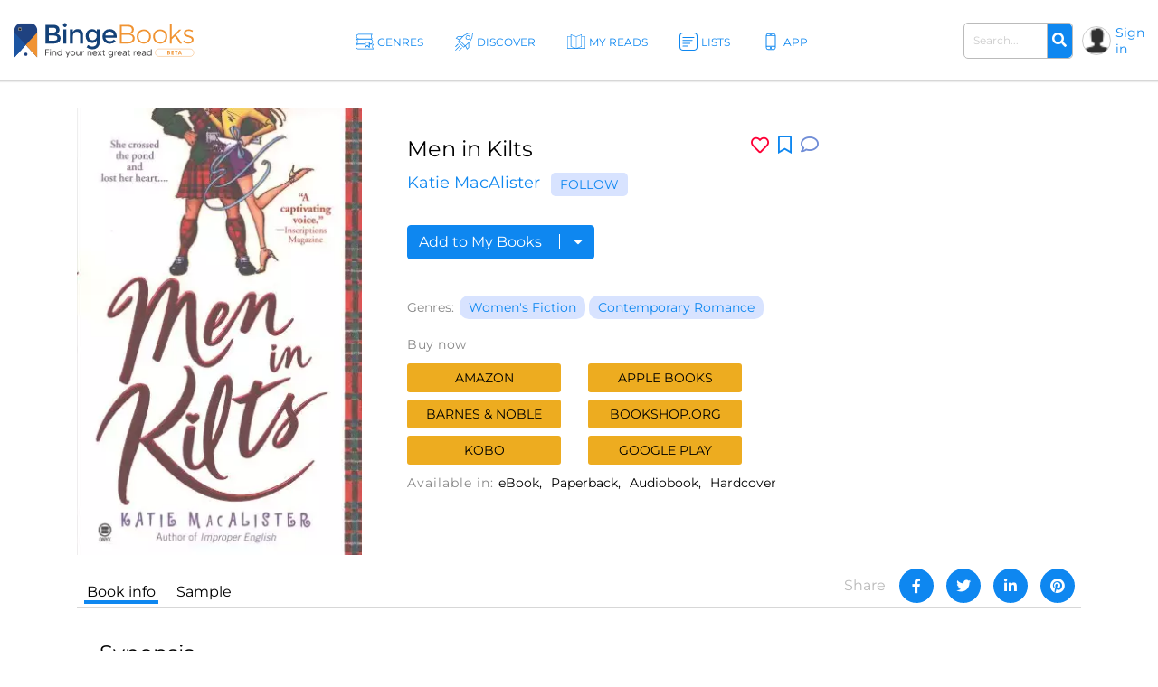

--- FILE ---
content_type: text/html; charset=UTF-8
request_url: https://bingebooks.com/book/men-in-kilts
body_size: 30378
content:
<!DOCTYPE html>
<html lang="en">

<head>
    <meta charset="utf-8"/>    <meta name="viewport" content="width=device-width, initial-scale=1" />

    <title>Men in Kilts by Katie MacAlister</title>

    
    <link rel="canonical" href="https://bingebooks.com/book/men-in-kilts"/>

    <!-- Schema Markup for Facebook -->
    <meta name="pinterest-rich-pin" content="true" />
    <meta name="p:domain_verify" content=""/>
    <meta property="og:type" content="product" />
    <meta property="og:title" content="Men in Kilts by Katie MacAlister" />
    <meta property="og:description" content="So far, Kathie Williams has made a good showing as the only American at a mystery writers' conference in Manchester-what with that falling asleep in public thing behind her. The sight of Iain MacLaren wakes her up. Clad in a deliciously" />
    <meta property="og:url" content="https://bingebooks.com/book/men-in-kilts" />
    <meta property="og:site_name" content="BingeBooks" />

    <meta property="og:image" content="https://bingebooks.com/files/books/photo/605dc2b75499b/thumb2_B002DYMB1C.webp?ext=jpg">
    <meta property="og:image:secure_url" content="https://bingebooks.com/files/books/photo/605dc2b75499b/thumb2_B002DYMB1C.webp?ext=jpg">
    <meta property="og:image:url" content="https://bingebooks.com/files/books/photo/605dc2b75499b/thumb2_B002DYMB1C.webp?ext=jpg">
    <meta property="og:image:image_url" content="https://bingebooks.com/files/books/photo/605dc2b75499b/thumb2_B002DYMB1C.webp?ext=jpg">
    <meta property="og:image:width" content="200">
    <meta property="og:image:height" content="200">
    <meta property="og:image:alt" content="Men in Kilts by Katie MacAlister">
    <meta property="og:image:type" content="image/jpeg">


    <!-- Twitter Card data -->
    <meta name="twitter:card" content="summary" />
    <meta name="twitter:title" content="Men in Kilts by Katie MacAlister" />
    <meta name="twitter:description" content="So far, Kathie Williams has made a good showing as the only American at a mystery writers' conference in Manchester-what with that falling asleep in public thing behind her. The sight of Iain MacLaren wakes her up. Clad in a deliciously" />
    <meta name="twitter:site" content="@realbingebooks" />
    <meta name="twitter:image" content="https://bingebooks.com/files/books/photo/605dc2b75499b/thumb2_B002DYMB1C.webp?ext=jpg" />

    <meta name="elastic_image" class="elastic" content="https://bingebooks.com/files/books/photo/605dc2b75499b/thumb2_B002DYMB1C.webp?ext=jpg" />
    <meta name="elastic_author" class="elastic" content="Katie MacAlister" />

    <meta name="description" content="So far, Kathie Williams has made a good showing as the only American at a mystery writers' conference in Manchester-what with that falling asleep in public thing behind her. The sight of Iain MacLaren wakes her up. Clad in a deliciously" />


    <script type="application/ld+json">
{"@context" : "http://schema.org",
 "@type" : "Product",
  "name" : "Men in Kilts by Katie MacAlister",
  "url" : "https://bingebooks.com/book/men-in-kilts",
  "image": "https://bingebooks.com/files/books/photo/605dc2b75499b/thumb2_B002DYMB1C.webp?ext=jpg" }
</script>

    <link href="/favicon.ico" type="image/x-icon" rel="icon"/><link href="/favicon.ico" type="image/x-icon" rel="shortcut icon"/>
    <style>
        @-webkit-keyframes animatetop{0%{top:-300px;opacity:0}to{top:0;opacity:1}}@keyframes animatetop{0%{top:-300px;opacity:0}to{top:0;opacity:1}}*,::after,::before{box-sizing:border-box}html{font-family:sans-serif;line-height:1.15;-webkit-text-size-adjust:100%}header{display:block}body{margin:0;font-family:-apple-system,BlinkMacSystemFont,"Segoe UI",Roboto,"Helvetica Neue",Arial,"Noto Sans",sans-serif,"Apple Color Emoji","Segoe UI Emoji","Segoe UI Symbol","Noto Color Emoji";font-size:1rem;text-align:left;background-color:#fff}h1,h2,h4,p,ul{margin-top:0}p,ul{margin-bottom:1rem}ul ul{margin-bottom:0}b{font-weight:600}a{text-decoration:none;background-color:transparent;color:#0e87f0}img,svg{vertical-align:middle}img{border-style:none;max-width:100%}svg{overflow:hidden}label{display:inline-block;margin-bottom:.5rem}button{border-radius:0;text-transform:none}button,input{margin:0;font-family:inherit;font-size:inherit;line-height:inherit;overflow:visible}[type=submit],button{-webkit-appearance:button}[type=submit]::-moz-focus-inner,button::-moz-focus-inner{padding:0;border-style:none}input[type=checkbox]{box-sizing:border-box;padding:0}::-webkit-file-upload-button{font:inherit;-webkit-appearance:button}.h2{font-weight:500;line-height:1.2}.h2,h1,h2,h4{margin-bottom:.5rem}h1{font-size:2.5rem}.h2,h2{font-size:2rem}h4{font-size:1.5rem}.container{width:100%;padding-right:15px;padding-left:15px;margin-right:auto;margin-left:auto}.col,.col-1,.col-10,.col-11,.col-12,.col-2,.col-3,.col-4,.col-5,.col-6,.col-7,.col-8,.col-9,.col-auto,.col-lg,.col-lg-1,.col-lg-10,.col-lg-11,.col-lg-12,.col-lg-2,.col-lg-3,.col-lg-4,.col-lg-5,.col-lg-6,.col-lg-7,.col-lg-8,.col-lg-9,.col-lg-auto,.col-md,.col-md-1,.col-md-10,.col-md-11,.col-md-12,.col-md-2,.col-md-3,.col-md-4,.col-md-5,.col-md-6,.col-md-7,.col-md-8,.col-md-9,.col-md-auto,.col-sm,.col-sm-1,.col-sm-10,.col-sm-11,.col-sm-12,.col-sm-2,.col-sm-3,.col-sm-4,.col-sm-5,.col-sm-7,.col-sm-8,.col-sm-9,.col-sm-auto,.col-xl,.col-xl-1,.col-xl-10,.col-xl-11,.col-xl-12,.col-xl-2,.col-xl-3,.col-xl-4,.col-xl-5,.col-xl-6,.col-xl-7,.col-xl-8,.col-xl-9,.col-xl-auto{position:relative;width:100%;padding-right:15px;padding-left:15px}.col-6{-ms-flex:0 0 50%;flex:0 0 50%;max-width:50%}@media (min-width:768px){.col-md-3{-ms-flex:0 0 25%;flex:0 0 25%;max-width:25%}}@media (min-width:992px){.col-lg-2{-ms-flex:0 0 16.666667%;flex:0 0 16.666667%;max-width:16.666667%}.col-lg-6{-ms-flex:0 0 50%;flex:0 0 50%;max-width:50%}}@media (min-width:576px){.container{max-width:540px}}@media (min-width:768px){.container{max-width:720px}}@media (min-width:992px){.container{max-width:960px}}@media (min-width:1200px){.container{max-width:1140px}}.row{display:-ms-flexbox;display:flex;-ms-flex-wrap:wrap;flex-wrap:wrap;margin-right:-15px;margin-left:-15px}.col-sm-6{position:relative;width:100%;padding-right:15px;padding-left:15px}@media (min-width:576px){.col-sm-6{-ms-flex:0 0 50%;flex:0 0 50%;max-width:50%}}.form-control{display:block;width:100%;height:calc(1.5em + .75rem + 2px);padding:.375rem .75rem;font-size:1rem;font-weight:400;line-height:1.5;color:#495057;background-color:#fff;background-clip:padding-box;border:1px solid #ced4da;border-radius:.25rem}.form-control::-ms-expand{background-color:transparent;border:0}.form-control::-webkit-input-placeholder{color:#6c757d;opacity:1}.form-control::-moz-placeholder{color:#6c757d;opacity:1}.form-control:-ms-input-placeholder{color:#6c757d;opacity:1}.form-control::-ms-input-placeholder{color:#6c757d;opacity:1}.form-group{margin-bottom:1rem}.form-check-input{position:absolute;margin-top:.3rem;margin-left:-1.25rem}.form-check-label{margin-bottom:0}.btn{display:inline-block;font-weight:400;color:#212529;text-align:center;vertical-align:middle;background-color:transparent;border:1px solid transparent;padding:.375rem .75rem;font-size:1rem;line-height:1.5;border-radius:.25rem}.input-group{position:relative;display:-ms-flexbox;display:flex;-ms-flex-wrap:wrap;flex-wrap:wrap;-ms-flex-align:stretch;align-items:stretch;width:100%}.input-group>.form-control{position:relative;-ms-flex:1 1 auto;flex:1 1 auto;width:1%;margin-bottom:0}.input-group>.form-control:not(:last-child){border-top-right-radius:0;border-bottom-right-radius:0}.input-group-append{display:-ms-flexbox;display:flex;margin-left:-1px}.close{float:right;font-size:1.5rem;font-weight:700;line-height:1;color:#000;text-shadow:0 1px 0 #fff;opacity:.5}button.close{padding:0;background-color:transparent;border:0;-webkit-appearance:none;-moz-appearance:none;appearance:none}.modal{outline:0}.modal-dialog{position:relative;width:auto;margin:.5rem}.modal-content,.modal-header{display:-ms-flexbox;display:flex}.modal-content{position:relative;-ms-flex-direction:column;flex-direction:column;width:100%;background-color:#fff;background-clip:padding-box;border:1px solid rgba(0,0,0,.2);border-radius:.3rem;outline:0}.modal-header{-ms-flex-align:start;align-items:flex-start;-ms-flex-pack:justify;justify-content:space-between;padding:1rem;border-bottom:1px solid #dee2e6;border-top-left-radius:.3rem;border-top-right-radius:.3rem}.modal-header .close{padding:1rem;margin:-1rem -1rem -1rem auto}.modal-body{position:relative;-ms-flex:1 1 auto;flex:1 1 auto;padding:1rem}@media (min-width:576px){.modal-dialog{max-width:500px;margin:1.75rem auto}}@media (min-width:992px){.modal-lg{max-width:800px}}.d-none{display:none!important}.d-flex{display:-ms-flexbox!important;display:flex!important}.justify-content-between{-ms-flex-pack:justify!important;justify-content:space-between!important}.align-items-center{-ms-flex-align:center!important;align-items:center!important}.position-relative{position:relative!important}.w-75{width:75%!important}.w-100{width:100%!important}.mb-0{margin-bottom:0!important}.pt-0{padding-top:0!important}.pt-4{padding-top:1.5rem!important}.text-right{text-align:right!important}.text-center{text-align:center!important}.font-weight-bold{font-weight:700!important}.fa,.far{-moz-osx-font-smoothing:grayscale;-webkit-font-smoothing:antialiased;display:inline-block;font-style:normal;font-variant:normal;text-rendering:auto;line-height:1;font-family:'Font Awesome 5 Free'}.far{font-weight:400}.fa-arrow-alt-circle-up:before{content:"\f35b"}.fa-external-link-alt:before{content:"\f35d"}.fa-search:before{content:"\f002"}.fa-times:before{content:"\f00d"}@font-face{font-family:'Font Awesome 5 Brands';font-style:normal;font-weight:400;font-display:block;src:url(../fonts/fontawesome/webfonts/fa-brands-400.eot);src:url(../fonts/fontawesome/webfonts/fa-brands-400.eot?#iefix) format("embedded-opentype"),url(../fonts/fontawesome/webfonts/fa-brands-400.woff2) format("woff2"),url(../fonts/fontawesome/webfonts/fa-brands-400.woff) format("woff"),url(../fonts/fontawesome/webfonts/fa-brands-400.ttf) format("truetype"),url(../fonts/fontawesome/webfonts/fa-brands-400.svg#fontawesome) format("svg")}@font-face{font-family:'Font Awesome 5 Free';font-style:normal;font-weight:400;font-display:block;src:url(../fonts/fontawesome/webfonts/fa-regular-400.eot);src:url(../fonts/fontawesome/webfonts/fa-regular-400.eot?#iefix) format("embedded-opentype"),url(../fonts/fontawesome/webfonts/fa-regular-400.woff2) format("woff2"),url(../fonts/fontawesome/webfonts/fa-regular-400.woff) format("woff"),url(../fonts/fontawesome/webfonts/fa-regular-400.ttf) format("truetype"),url(../fonts/fontawesome/webfonts/fa-regular-400.svg#fontawesome) format("svg")}@font-face{font-family:'Font Awesome 5 Free';font-style:normal;font-weight:900;font-display:block;src:url(../fonts/fontawesome/webfonts/fa-solid-900.eot);src:url(../fonts/fontawesome/webfonts/fa-solid-900.eot?#iefix) format("embedded-opentype"),url(../fonts/fontawesome/webfonts/fa-solid-900.woff2) format("woff2"),url(../fonts/fontawesome/webfonts/fa-solid-900.woff) format("woff"),url(../fonts/fontawesome/webfonts/fa-solid-900.ttf) format("truetype"),url(../fonts/fontawesome/webfonts/fa-solid-900.svg#fontawesome) format("svg")}.fa{font-weight:900}@font-face{font-family:"Font Awesome 5 Pro Regular";font-style:normal;font-weight:400;font-display:auto;src:url(../fonts/fa-regular-400.eot);src:url(../fonts/fa-regular-400.eot?#iefix) format("embedded-opentype"),url(../fonts/fa-regular-400.woff2) format("woff2"),url(../fonts/fa-regular-400.woff) format("woff"),url(../fonts/fa-regular-400.ttf) format("truetype"),url(../fonts/fa-regular-400.svg#fontawesome) format("svg")}.fa-arrow-circle-right,.fa-chevron-double-right,.far.fa-chevron-left,.far.fa-chevron-right,body,p{font-family:"Font Awesome 5 Pro Regular";font-weight:400}body,p{font-family:Montserrat,sans-serif;color:#000;font-size:16px}.fa-chevron-left:before{content:"\f053"}.fa-chevron-right:before{content:"\f054"}.fa-arrow-circle-right:before{content:"\f0a9"}.fa-chevron-double-right:before{content:"\f324"}body{font-style:normal;line-height:normal;overflow-x:hidden;width:100%}p{line-height:1.6;margin-bottom:15px}:focus{outline:0}.btn-primary{color:#fff;background-color:#0e87f0;border-color:#0e87f0}.content{min-height:calc(100vh - 330px);padding:0;position:relative}@media (min-width:1600px){.container{width:100%;max-width:1230px}}h1,h2,h4{color:#000;font-weight:600;font-family:Montserrat,sans-serif;line-height:normal}h1{font-size:48px}h2{font-size:32px}h4{font-size:24px}header.header{border-bottom:1px solid #d7d7d7;padding:0 15px;box-shadow:0 1px 1px rgba(215,215,215,.44)}.main-header .overlay{width:100%}.main-header .main-nav-block{width:100%;padding:0 10px 0 20px}.main-header .left-side,.main-header .right-side{min-width:18.7%}.main-header .right-side,.main-nav{display:flex;align-items:center;justify-content:flex-end}.main-nav{list-style:none;margin:0;padding:0;justify-content:center}.main-nav>li+li{margin-left:30px}.main-nav .sub-menu a,.main-nav>li>a{font-size:12px;font-weight:500;display:block}.main-nav>li>a{color:#0e87f0;letter-spacing:1px;padding:39px 13px 35px 30px;text-transform:uppercase}.main-nav>li>a svg{width:26px;height:26px;position:absolute;top:32px;left:0}.main-nav>li>a span,.main-nav>li>a svg{display:inline-block}.main-nav>li>a path{fill:#0e87f0}.main-nav .menu-item-has-children,.main-nav>li>a{position:relative}.main-nav .sub-menu{display:none;position:absolute;top:100%;left:15px;background:rgba(41,72,115,.9);list-style:none;padding:15px 0;z-index:5;min-width:145px}.logo{display:block}.main-nav .sub-menu a{white-space:nowrap;color:#fff;text-transform:none;padding:8px 18px}.main-nav .sub-menu:before{content:'';position:absolute;top:-11px;display:block;width:0;height:0;border-style:solid;border-width:0 11.5px 11px;border-color:transparent transparent rgba(42,76,106,.85);left:0}.logo img{max-width:100%;max-height:65px}.user-block .user-icon{border-radius:50%;overflow:hidden;width:20px;height:20px;min-width:20px;background:url(/img/default_avatar.webp) no-repeat;background-size:cover;margin-right:5px;border:1px solid #ccc}.user-block .unlogged{font-weight:500;font-size:14px}.user-block{display:flex;align-items:center}.header-search{display:inline-block;margin-right:20px}.header-search .form-group{margin-bottom:0}.header-search .input-group{flex-wrap:nowrap}.header-search .search-field{font-size:13px;font-weight:600;padding:10px 17px;border-radius:5px;border:1px solid #bbb;color:#666;height:auto}.header-search .input-group-append{border-radius:5px;border-top-left-radius:0;border-bottom-left-radius:0;border:1px solid #bbb;border-left:0}.header-search button{border:0;border-top-right-radius:5px;border-bottom-right-radius:5px;background-color:#0e87f0;color:#fff}.modal,.signin-div #loginform .form-check-label:before{display:none}.modal{position:fixed;z-index:11;padding-top:20px;left:0;top:0;width:100%;height:100%;overflow:auto;background-color:#000;background-color:rgba(0,0,0,.4)}.modal .modal-content{position:relative;margin:auto;padding:0;border:1px solid #0e87f0;box-shadow:0 4px 8px 0 rgba(0,0,0,.2),0 6px 20px 0 rgba(0,0,0,.19);-webkit-animation-name:animatetop;-webkit-animation-duration:.4s;animation-name:animatetop;animation-duration:.4s;border-radius:10px}.modal>.modal-dialog{max-height:calc(100vh - 40px);height:100%}.modal .close{color:#fff;float:right;font-size:14px;font-weight:400;text-shadow:none;opacity:.7}.modal .close i{font-size:20px;opacity:1;vertical-align:middle;margin-left:5px}.modal .modal-header{padding:17px 16px;background-color:#0e87f0;color:#fff}.modal .modal-body{padding:2px 16px 10px;max-height:calc(100vh - 130px);overflow:hidden;overflow-y:scroll}.books-carousel-block{padding-top:30px;padding-bottom:27px;margin-bottom:65px}.carousel-header-title{margin-bottom:15px;padding:4px 12px;display:inline-block;font-size:24px}.carousel-header-title a span{font-size:18px;line-height:29px;font-weight:600}.slick-slider .sl-arr{position:absolute;top:50%;font-size:67px;color:#aaa;margin-top:-45px}.slick-slider .sl-next{right:-45px}.slick-slider .sl-prev{left:-45px}.homeslider{height:625px;overflow:hidden;max-height:650px}.homeslider .slick-slide{height:625px;display:flex;max-height:700px;position:relative;align-items:flex-end;padding:0 0 60px 218px;background-repeat:no-repeat;background-size:cover;background-position:center;width:100vw}@media (max-width:992px){.homeslider{height:60vh!important}.homeslider .slick-slide{height:60vh;min-height:350px;max-height:600px}}@media (max-width:767px){.homeslider{height:60vh!important}.homeslider .slick-slide{padding:30px;height:60vh;min-height:350px;max-height:550px}}.homeslider.slick-slider .sl-arr{z-index:10;visibility:hidden}.homeslider.slick-slider .sl-next{right:15px}.homeslider.slick-slider .sl-prev{left:15px}.slick-slide .slick-slide-image-bg{display:block;background-position:center bottom;background-size:contain;background-repeat:no-repeat;height:270px;background-image:url(img/no-image.webp)}.slick-slider{margin:0 -10px}.slick-slider .slick-track{display:flex;justify-content:space-between}.slick-slider .slick-slide{text-align:center;margin:0 10px;height:auto}.cats-navi-list div.cats-navi-item,.slick-slide{float:left;height:100%;min-height:1px}.hover-wrapper a,.slick-slider .slick-slide a{display:block;overflow:hidden}.hover-wrapper{height:100%;max-height:275px;position:relative;min-height:225px}.hover-wrapper a{height:100%}.books-carousel.slick-slider{margin-bottom:0}.signin-div form{padding:20px 20px 0}.signin-div #loginform input[type=password]{font-size:14px;width:100%;padding:5px 13px;margin:2px 6px 16px 0;box-shadow:inset 0 1px 2px rgba(0,0,0,.07);height:40px}.signin-div #loginform .button{background:#edac20;border:0;color:#000;height:40px;padding:0 20px;font-size:16px;text-transform:uppercase;font-weight:500;border-radius:.25rem}.signin-div .login-submit{text-align:right;margin-bottom:20px}.signin-div .login-remember{float:left;font-size:12px;line-height:22px;padding-left:20px;padding-top:10px}.login-social{padding:0 20px}.login-social a{display:flex;height:50px;align-items:center;border-radius:.25rem;padding:0 13px;margin-bottom:28px}.login-social a img{margin-right:13px}.login-google{background:#5485ec}.login-social a span{color:#fff;font-size:16px}.modal .register-modal,.modal .signin-modal{position:relative;margin:auto;box-shadow:0 4px 8px 0 rgba(0,0,0,.2),0 6px 20px 0 rgba(0,0,0,.19);-webkit-animation-name:animatetop;-webkit-animation-duration:.4s;animation-name:animatetop;animation-duration:.4s;background:#fff;overflow:hidden}.modal .signin-modal{padding:0;width:335px}.modal .register-modal{width:395px;padding:25px 30px}.slider-inner{text-align:center;background:rgba(0,0,0,.4);width:500px;padding:22px 15px 36px}.slider-inner .h2{font-size:48px;letter-spacing:-1px;color:#fff;margin:0}.slider-inner p{font-size:28px;letter-spacing:-1px;color:#fff;font-weight:500}.slider-inner a.slider-link{border-radius:10px;background:#fff;font-size:16px;padding:9px 10px;border:1px solid #0e87f0;width:240px;text-align:center;font-weight:600;margin:20px auto auto}.homebanner .registration-form{position:absolute;right:248px;top:0;height:calc(100% - 76px);background:#fff;margin:38px 0;width:395px;padding:25px 30px}.registration-form-title{font-size:18px;line-height:1.3}.registration-form img,.signin-modal img{max-width:130px}.divider-span{display:block;width:100%;border-top:1px solid #666;margin:30px 0}.divider-span span{background:#fff;margin:-8px auto 0;display:block;width:27px;padding:0 7px;font-size:12px}.registration-form .button{background:#edac20;border:0;color:#000;height:49px;font-size:18px;text-transform:uppercase;font-weight:500;border-radius:.25rem;width:100%;margin:20px 0 30px}.registration-form .button i{font-size:17px;margin-left:7px}.signing-privacy{font-size:12px}.form-check-label{padding-left:10px}.form-check-label:before{content:'';position:absolute;left:0;top:0;width:17px;height:17px;border:1px solid #666;display:block;background:#d8e3ff}@media (max-width:1600px){.main-nav>li>a{letter-spacing:0;padding:39px 5px 35px 30px}.header-search{margin-right:10px;width:160px}}@media (max-width:1440px){.main-header .left-side,.main-header .right-side{min-width:16%}h1{font-size:42px}.main-nav>li>a svg{width:20px;height:20px;top:36px}.main-nav>li>a{padding:39px 5px 35px 24px}.homeslider .slick-slide{padding:0 0 50px 100px}.slider-inner{width:430px}.slider-inner p{font-size:24px}.slider-inner .h2{font-size:40px}.homebanner .registration-form{right:160px}}@media (max-width:1280px){.main-nav>li>a:before{width:18px;height:18px;margin-right:3px}.user-block .user-icon{width:32px;height:32px;min-width:32px}.header-search .search-field{font-size:12px;padding:10px}.homeslider .slick-slide{padding:0 0 50px 50px}.homebanner .registration-form{right:80px}}@media (max-width:1199px){.container{max-width:100%;padding-right:30px;padding-left:30px}.main-nav>li>a svg{display:none}.main-nav li a{padding:39px 5px 35px}.main-header .right-side{min-width:20%}.main-nav .sub-menu{left:0}.carousel-header-title,h4{font-size:22px}.modal .modal-content{width:90%}.homebanner .registration-form{right:50px}}@media (max-width:992px){.slider-inner{max-width:430px;margin:auto;width:100%}.slider-inner .h2{font-size:30px}.slider-inner p{font-size:20px}.header-search{width:210px}.logo img{max-width:210px}header.header{padding:5px 15px}.main-nav{display:none}.navBurger{position:relative;display:inline-block;box-sizing:border-box;background-clip:content-box;width:30px;height:24px;border-top:11px solid transparent;border-bottom:11px solid transparent;z-index:6;order:1;right:10px;background:#000;-webkit-transform:rotate(0);transform:rotate(0)}.navBurger:before,.overlay{width:100%}.navBurger:after,.navBurger:before{background:#000;-webkit-transform:rotate(0);transform:rotate(0);content:"";position:absolute;height:2px;right:0;will-change:rotate}.navBurger:before{top:-10px}.navBurger:after{bottom:-10px;width:90%}.overlay{position:fixed;background:#0e87f0;top:0;right:0;height:100%;opacity:0;-webkit-transform-origin:right top;transform-origin:right top;-webkit-transform:scale(0);transform:scale(0);visibility:hidden;overflow:scroll;z-index:5}.main-nav-block{position:absolute;text-align:right;right:15px;top:75px;padding:0}.main-nav-block ul{list-style:none;padding:0;margin:0 auto;display:block;position:relative;height:100%}.main-nav-block .main-nav li{display:block;position:relative;opacity:0;width:100%;text-align:center}.main-nav-block .main-nav li a{display:inline-block;font-size:18px;padding:9px 0 5px 40px;margin:0 0 8px;color:#fff}.main-nav-block .main-nav li .sub-menu a{margin:0}.main-nav .sub-menu{position:relative;background:0 0;display:block;padding:0 0 10px}.main-nav .sub-menu:before{content:none}.user-block .user-icon{width:35px;height:35px}.homebanner .registration-form{position:relative;right:0;top:0;height:auto;margin:38px auto;border:1px solid #888}}@media (max-width:767px){.container{padding-right:15px;padding-left:15px}.logo{max-width:210px}.main-header{flex-wrap:wrap}header.header{padding:7px 10px}.navBurger{order:0}.main-header .right-side{width:100%;justify-content:space-between;margin-top:5px}.header-search .search-field{padding:5px 10px}.login-social a span{font-size:14px}h1{font-size:32px}.slick-slider .slick-slide{margin:0 4px}.slider-inner{max-width:430px;margin:auto;width:100%}.homebanner .registration-form{max-width:90%;padding:25px 20px}.slider-inner .h2{font-size:30px}.slider-inner p{font-size:20px}}.notifications-sidebar{position:absolute;top:10px;right:5px;background:#fff;width:360px;height:95%;padding:20px 10px;border-left:1px solid #d7d7d7;z-index:1;overflow:hidden}.notifications-header{position:relative;padding-bottom:10px;margin-bottom:15px;border-bottom:1px solid #d7d7d7}.notifications-header .action-links{display:inline-block;position:absolute;top:0;right:0}.notifications-header .action-links a{margin-left:5px;color:#ccc;vertical-align:bottom}.notifications-header .action-links .fa,.notifications-header .action-links .fa-times{font-size:24px}.notifications-header .action-links .notifications-clear{color:#333}.notifications-content{max-height:100%;overflow:hidden;overflow-y:auto}.go-to-top{position:fixed;bottom:40px;right:40px;font-size:48px}.category-header{height:60vh;max-height:650px;padding-left:11.5%;display:flex;align-items:center;background-repeat:no-repeat;background-size:cover;background-position:center}.category-header-inner{background:rgba(0,0,0,.4);width:500px;max-width:40%;padding:22px 15px 36px}.category-header-inner h1,.page-title h1,.page-title h2,h1.page-title{padding-bottom:30px;font-size:36px;font-weight:500;text-align:center}.category-header-inner h2{font-size:28px;letter-spacing:-1px;font-weight:500;margin-bottom:20px;color:#fff}.category-header-inner h1{color:#fff}.category-header-inner .description{color:#fff;font-size:18px}@media (max-width:1200px){.category-header{height:50vh;max-height:500px}.category-header-inner{max-width:60%}}@media (max-width:920px){.category-header{height:50vh;max-height:500px}}@media (max-width:767px){.category-header,.category-header.video-bg{height:50vh;max-height:500px}.category-header-inner{max-width:100%}}.cats-navi-list{height:125px;overflow:hidden}.cats-navi-list div.cats-navi-item{text-align:center;margin:0 10px 25px}.fa-cats{margin-bottom:40px;max-height:34px;overflow:hidden}.fa-row{max-width:1040px;margin:0 auto 50px}.fa-img-box{border-radius:50%;display:block;overflow:hidden;width:170px;height:170px;margin:20px auto;background-size:cover;background-repeat:no-repeat;border:1px solid #ccc}.fa-img-box img{transition:all .3s ease-in-out;width:100%;height:auto}.fa-img-box:hover img{opacity:.9;transform:scale(1.03)}.fa-item{text-align:center;margin-bottom:20px}.fa-name,.fa-position{width:100%;display:inline-block;text-align:center}.fa-name{color:#0e87f0;font-weight:600;font-size:17px}.fa-position{font-size:12px;margin-bottom:5px}.books-tiles-bg-image{background-repeat:no-repeat;background-size:contain;background-position:bottom}.mt-3,.my-3{margin-top:1rem!important}.mb-4,.my-4{margin-bottom:1.5rem!important}.mb-5,.my-5{margin-bottom:3rem!important}.breadcrumbs{font-size:20px}.text-muted{color:#6c757d!important}.page-title{padding-bottom:20px}.subcategory-row{margin-right:-10px;margin-left:-10px}.subcategory-row>div{margin-bottom:35px;padding:0 10px 20px}.boxsets-img-box .preorder-label,.hover-wrapper .preorder-label,.series-books .preorder-label{display:block;position:absolute;bottom:10%;text-transform:uppercase;background-color:#aa1111dd;color:#fff;text-align:center;width:100%;padding:10px 0}.book-sub-icons{display:flex;flex-direction:row;justify-content:center}.book-sub-icons .book-binge-icon{margin-right:7px}.book-sub-icons .book-binge-icon::before{content:url(/img/sample-icon.svg);display:inline-block;width:24px;height:40px}.book-sub-icons .book-binge-icon img,.book-sub-icons .book-binge-icon svg{height:40px}.book-sub-icons .book-binge-icon svg .st2{fill:#037fde!important}.book-sub-icons .book-2prices-icon,.book-sub-icons .book-price-icon{margin-right:7px;font-size:17px;font-weight:400;padding-top:7px;padding-bottom:4px}.book-sub-icons .book-2prices-icon{padding-top:0!important;padding-bottom:0!important}
    </style>

    <link rel="preload" href="/css/style.min.css?v=1.0.0.4.521" as="style" onload="this.onload=null;this.rel='stylesheet'">
    <noscript><link rel="stylesheet" href="/css/style.min.css?v=1.0.0.4.521"></noscript>
    <link rel="stylesheet" href="/css/../inspinia/css/plugins/blueimp/css/blueimp-gallery.min.css"/><link rel="stylesheet" href="/css/../js/scrollbar-plugin/jquery.mCustomScrollbar.min.css"/>
    <script>
        let isMobile = false;
        let lazySliders = [];
    </script>

    <script src="/js/jquery-3.4.1.min.js"></script>
    
            
        <script>
           $(document).ready(function() {
               userInteractionEventsList.forEach(eventName => {
                   window.addEventListener(eventName, loadMetricsHead, {passive: true});
               });
           });
        </script>
    </head>

<body>
    <script>
        let FBAppID = '349301192780392';

        $(document).ready(function() {
            userInteractionEventsList.forEach(eventName => {
                window.addEventListener(eventName, loadMetricsBodyTop, {passive: true});
            });
        });
    </script>

<header class="header">
    <div class="main-header d-flex align-items-center justify-content-between">
        <div class="left-side">
            <a href="/" class="logo" title="Find your next great read" >
                <img src="/img/bingebooks-logo.svg" alt="Find your next great read" width="220" height="43"/>            </a>
        </div>
        <div class="overlay">
            <div class="main-nav-block">
                <ul id="menu-main-header-menu" class="main-nav">
                    
                    <li class="menu-item-has-children ">
                        <a href="/genres" title="Genres">
                            <svg xmlns="http://www.w3.org/2000/svg" viewBox="0 0 57.39 49.09" height="26px" width="26px">
                                <path fill="#0e87f0" d="M57.21,47.53c-3.45-5.11-3.47-9.47,0-13.72a1,1,0,0,0-.78-1.62H50.48a8.38,8.38,0,0,0,0-15.28h2a1,1,0,0,0,.87-.51,1,1,0,0,0,0-1c-3.11-5.14-3.12-9.53,0-13.81A1,1,0,0,0,52.44,0h-42A8.44,8.44,0,0,0,6.8,16.09H4a1,1,0,0,0-.81,1.59c3.13,4.28,3.12,8.66,0,13.8a1,1,0,0,0,0,1A1,1,0,0,0,4,33H5.37A8.44,8.44,0,0,0,0,40.64c0,4.66,4.19,8.45,9.34,8.45H56.39a1,1,0,0,0,.88-.53A1,1,0,0,0,57.21,47.53ZM3.94,8.45A6.47,6.47,0,0,1,10.4,2H50.62c-2.26,4-2.22,8.29.12,12.91H10.4A6.47,6.47,0,0,1,3.94,8.45Zm1.9,9.64h41a6.46,6.46,0,1,1,0,12.91H45V26.8a1.22,1.22,0,0,0-1.21-1.22H31.06a1.22,1.22,0,0,0-1.21,1.22V31H5.71C8.1,26.38,8.14,22.13,5.84,18.09ZM42.52,28V40.16L38.25,36a1.21,1.21,0,0,0-1.7,0l-4.27,4.18V28ZM9.34,47.09c-4,0-7.34-2.89-7.34-6.45s3.29-6.45,7.34-6.45H29.85v8.87a1.2,1.2,0,0,0,.68,1.09v.18l.12-.13a1.21,1.21,0,0,0,1.26-.27l5.49-5.38,5.49,5.38a1.22,1.22,0,0,0,1.26.27l.12.13v-.18A1.2,1.2,0,0,0,45,43.06V34.19h9.5c-2.46,4-2.42,8.33.14,12.9Z"/>
                            </svg>
                                                <span>Genres</span></a>
                        <ul class="sub-menu">
                                        <li><a href="/genres/romance" title="Romance">Romance</a></li>
            <li><a href="/genres/thrillers" title="Thrillers">Thrillers</a></li>
            <li><a href="/genres/mystery" title="Mystery">Mystery</a></li>
            <li><a href="/genres/fantasy" title="Fantasy">Fantasy</a></li>
            <li><a href="/genres/science-fiction" title="Science Fiction">Science Fiction</a></li>
            <li><a href="/genres/general-fiction" title="General Fiction">General Fiction</a></li>
            <li><a href="/genres/young-adult" title="Young Adult">Young Adult</a></li>
            <li><a href="/genres/horror" title="Horror">Horror</a></li>
        <li><a href="/all-genres" title="all-genres">All genres</a></li>

                        </ul>
                    </li>

                    
                    <li class="menu-item-has-children ">
                        <a href="/discover" title="Discover">
                            <svg xmlns="http://www.w3.org/2000/svg" viewBox="0 0 52.19 53.62" height="26px" width="26px">
                                <path fill="#0E87F0" d="M24.91,44.4a1,1,0,0,1-.7-.29L8.08,28a1,1,0,0,1,0-1.37L20.33,12.7a36.53,36.53,0,0,1,5.51-5.18A37.61,37.61,0,0,1,50.47.06l.68,0a1,1,0,0,1,.94,1l0,.68a37.61,37.61,0,0,1-7.46,24.63,37,37,0,0,1-5.18,5.51L25.58,44.15A1,1,0,0,1,24.91,44.4ZM10.16,27.23,25,42l13.2-11.67a35.12,35.12,0,0,0,4.91-5.21A35.6,35.6,0,0,0,50.15,2,35.6,35.6,0,0,0,27,9.12,34.63,34.63,0,0,0,21.83,14Z"/><path d="M12.85,22.71a.94.94,0,0,1-.43-.1L2.28,17.74A1,1,0,0,1,2,16.13l4.6-4.59a1,1,0,0,1,.67-.3l14.63-.47a1,1,0,0,1,1,1,1,1,0,0,1-1,1l-14.24.46L4.42,16.55l8.86,4.26a1,1,0,0,1-.43,1.9Z"/>
                                <path fill="#0E87F0" d="M37.32,21.61a6.74,6.74,0,1,1,4.76-2h0A6.72,6.72,0,0,1,37.32,21.61Zm0-11.47a4.73,4.73,0,1,0,3.35,1.38A4.71,4.71,0,0,0,37.32,10.14Zm4.06,8.79h0Z"/>
                                <path fill="#0E87F0" d="M29.11,40.65a1,1,0,0,1-.71-.29L11.81,23.76a1,1,0,1,1,1.41-1.41L29.81,38.94a1,1,0,0,1-.7,1.71Z"/>
                                <path fill="#0E87F0" d="M35,50.14h-.16a1,1,0,0,1-.74-.56L29.25,39.44a1,1,0,1,1,1.8-.87l4.25,8.87,3.33-3.33.46-14.23a1,1,0,0,1,1-1h0a1,1,0,0,1,1,1l-.47,14.63a1,1,0,0,1-.29.68l-4.6,4.6A1,1,0,0,1,35,50.14Z"/><path  d="M1.06,42.77a1,1,0,0,1-.7-.29,1,1,0,0,1,0-1.41l7.22-7.23a1,1,0,0,1,1.42,0,1,1,0,0,1,0,1.41L1.77,42.48A1,1,0,0,1,1.06,42.77Z"/>
                                <path fill="#0E87F0" d="M11.9,53.62a1,1,0,0,1-.7-.3,1,1,0,0,1,0-1.41l7.23-7.23a1,1,0,0,1,1.41,1.41l-7.23,7.23A1,1,0,0,1,11.9,53.62Z"/>
                                <path fill="#0E87F0" d="M1,53.44a1,1,0,0,1-.71-.29,1,1,0,0,1,0-1.42L13.46,38.56A1,1,0,1,1,14.88,40L1.71,53.15A1,1,0,0,1,1,53.44Z"/>
                            </svg>
                                                        <span>Discover</span></a>
                        <ul class="sub-menu">
                            <li class="menu-item"><a href="/authors" title="Authors">Authors</a></li>
                            <li class="menu-item"><a href="/blog" title="Blog">Blog</a></li>
                            <li class="menu-item"><a href="/pages/bingebook-book-club-author-chats" title="Book Club">Book Club</a></li>

                                                        <li class="menu-item"><a href="/narrators" title="Narrators">Narrators</a></li>
                            <li class="menu-item"><a href="/new-releases" title="New releases">New releases</a></li>
                            <li class="menu-item"><a href="/trending-deals" title="Trending deals">Trending deals</a></li>
                            <li class="menu-item"><a href="/whats-hot" title="What's hot">What's hot</a></li>
                            <li class="menu-item"><a href="/tags" title="Browse by tags">Browse by tags</a></li>

                        </ul>
                    </li>

                    <li class="">
                                                    <a href="#" class="registerModal" data-title="We'd love for you to use this feature!<br>Please log in or register first." title="My reads">
                                <svg xmlns="http://www.w3.org/2000/svg" viewBox="0 0 71.47 56.66" height="26px" width="26px">
                                        <path fill="#0E87F0" d="M70.47,8H57.41V1A1,1,0,0,0,57,.18a1,1,0,0,0-.92-.11L35.59,7.93,15.14.07a1,1,0,0,0-.93.11,1,1,0,0,0-.43.82V8H1A1,1,0,0,0,0,9V55.66a1,1,0,0,0,1,1H35.31l.09,0,.1,0,.09,0,.1,0a1,1,0,0,0,.24,0,1,1,0,0,0,.23,0H70.47a1,1,0,0,0,1-1V9A1,1,0,0,0,70.47,8ZM36.69,9.66l18.72-7.2V47L36.69,54.2ZM15.78,2.46,34.69,9.73V54.27L15.78,47ZM2,10H13.78V47.69a1,1,0,0,0,.64.93l15.69,6H2ZM69.47,54.66H41.07l15.7-6a1,1,0,0,0,.64-.93V10H69.47Z"/>
                                </svg>
                                                                <span>My reads</span>
                            </a>
                                            </li>


                                                                                

                    <li class="">
                        <a href="/lists" title="Lists">
                            <svg xmlns="http://www.w3.org/2000/svg" xmlns:xlink="http://www.w3.org/1999/xlink" x="0px" y="0px" viewBox="0 0 100 100" style="enable-background:new 0 0 100 100;" xml:space="preserve" height="26px" width="26px">
                                 <path fill="#0E87F0" d="M82.2,0.4H17.9C8.3,0.4,0.4,8.3,0.4,17.9v64.2c0,9.6,7.9,17.5,17.5,17.5h64.2
                                        c9.7,0,17.5-7.8,17.6-17.4V17.9C99.7,8.3,91.8,0.4,82.2,0.4z M5.5,82.2V17.9C5.5,11,11,5.5,17.9,5.5h64.2c6.9,0,12.4,5.5,12.5,12.4
                                        v64.3c0,6.8-5.6,12.4-12.4,12.4H17.9C11.1,94.6,5.5,89,5.5,82.2z"/>
                                <path fill="#0E87F0" d="M79.8,24.7H19.7c-1.5,0-2.7,1.2-2.7,2.7s1.2,2.7,2.7,2.7h60.1c1.5,0,2.7-1.2,2.7-2.7
                                        S81.3,24.7,79.8,24.7z"/>
                                <path fill="#0E87F0" d="M70.1,40.9H19.7c-1.5,0-2.7,1.3-2.7,2.7c0,1.5,1.2,2.7,2.7,2.7h50.4c1.5,0,2.7-1.2,2.7-2.7
                                        S71.6,40.9,70.1,40.9z"/>
                                <path fill="#0E87F0" d="M58,57.2H19.7c-1.5,0-2.7,1.3-2.7,2.7c0,1.5,1.2,2.7,2.7,2.7H58c1.5,0,2.7-1.2,2.7-2.7
                                        S59.5,57.2,58,57.2z"/>
                                <path fill="#0E87F0" d="M43.3,72.5H19.7c-1.5,0-2.7,1.2-2.7,2.7s1.2,2.7,2.7,2.7h23.6c1.5,0,2.7-1.2,2.7-2.7
                                        S44.8,72.5,43.3,72.5z"/>
                            </svg>
                                                        <span>Lists</span>
                        </a>
                    </li>

                    
                    <li class="">
                        <a href="/mobile-app" title="Mobile App">
                            <svg width="26" height="26" viewBox="0 0 13 21" fill="none" xmlns="http://www.w3.org/2000/svg">
                                <path fill-rule="evenodd" clip-rule="evenodd" d="M9.58062 0.850006H3.45159C2.76188 0.850781 2.10047 1.12511 1.61278 1.61281C1.12508 2.1005 0.85075 2.76191 0.849976 3.45162V17.5486C0.85075 18.2383 1.12508 18.8995 1.61278 19.3872C2.10047 19.8749 2.76188 20.1492 3.45159 20.15H9.58079C10.2705 20.1492 10.9317 19.8749 11.4194 19.3872C11.9071 18.8995 12.1815 18.2381 12.1822 17.5484V3.45145C12.1815 2.76174 11.9071 2.1005 11.4194 1.61281C10.9317 1.12511 10.2703 0.850781 9.58062 0.850006ZM3.45174 1.76291H9.58047C10.0282 1.76337 10.4576 1.94145 10.7742 2.25806C11.0552 2.5391 11.2271 2.90891 11.2625 3.30162H1.76971C1.80511 2.90891 1.97699 2.5391 2.25803 2.25806C2.57465 1.94143 3.00396 1.76336 3.45174 1.76291ZM1.76288 15.5597V4.21452H11.2693V15.5597H1.76288ZM10.7742 18.742C10.4576 19.0586 10.0282 19.2367 9.58047 19.2371H3.45174C3.00396 19.2367 2.57465 19.0586 2.25803 18.742C1.9414 18.4253 1.76333 17.996 1.76288 17.5482V16.4726H11.2693V17.5482C11.2689 17.996 11.0908 18.4253 10.7742 18.742ZM6.51613 16.7855C6.30463 16.7855 6.09789 16.8482 5.92203 16.9657C5.74618 17.0832 5.60911 17.2502 5.52818 17.4456C5.44724 17.641 5.42606 17.856 5.46733 18.0635C5.50859 18.2709 5.61043 18.4614 5.75998 18.611C5.90954 18.7605 6.10008 18.8624 6.30751 18.9037C6.51495 18.9449 6.72996 18.9237 6.92536 18.8428C7.12076 18.7619 7.28777 18.6248 7.40527 18.4489C7.52277 18.2731 7.58549 18.0663 7.58549 17.8548C7.58549 17.5712 7.47282 17.2992 7.27228 17.0987C7.07174 16.8982 6.79974 16.7855 6.51613 16.7855ZM6.48561 17.7014C6.51596 17.6954 6.54742 17.6985 6.576 17.7103C6.60459 17.7221 6.62903 17.7422 6.64622 17.7679C6.66341 17.7937 6.67258 17.8239 6.67258 17.8548C6.67258 17.8963 6.6561 17.9361 6.62676 17.9655C6.59742 17.9948 6.55763 18.0113 6.51613 18.0113C6.48519 18.0113 6.45494 18.0021 6.42921 17.9849C6.40348 17.9677 6.38343 17.9433 6.37159 17.9147C6.35975 17.8861 6.35665 17.8547 6.36269 17.8243C6.36872 17.794 6.38362 17.7661 6.4055 17.7442C6.42738 17.7223 6.45526 17.7074 6.48561 17.7014ZM5.59671 2.07581C5.47565 2.07581 5.35955 2.1239 5.27395 2.2095C5.18835 2.2951 5.14026 2.4112 5.14026 2.53226C5.14026 2.65332 5.18835 2.76942 5.27395 2.85502C5.35955 2.94062 5.47565 2.98871 5.59671 2.98871H7.43542C7.55648 2.98871 7.67258 2.94062 7.75818 2.85502C7.84378 2.76942 7.89187 2.65332 7.89187 2.53226C7.89187 2.4112 7.84378 2.2951 7.75818 2.2095C7.67258 2.1239 7.55648 2.07581 7.43542 2.07581H5.59671Z" fill="#0E87F0"/>
                            </svg>
                                                        <span>App</span>
                        </a>
                    </li>

                                    </ul>
            </div>
        </div>

        <div class="navBurger" role="navigation" id="navToggle"></div>
        <div class="right-side">
            <div class="header-search">
                <form id="searchform" method="get" action="/search" onsubmit="return doSiteSearch();">
                    <div class="form-group text"><div class="input-group"><input type="text" name="gsc.q" class="search-field form-control" placeholder="Search..." id="gsc-q" value=""/><div class="input-group-append"><button type="button" aria-label="Search" onclick="doSiteSearch()"><i class="fa fa-search"></i></button></div></div></div>                </form>
                <script>
                    function doSiteSearch() {
                        let frm = $('#searchform');

                        if (frm.length) {
                            let q = frm.find('#gsc-q').val();
                            window.location.href = frm.attr('action') + '#&gsc.q=' + q;
                        }

                        return false;
                    }
                </script>
            </div>
            <div class="user-block">
                                    <div class="unlogged d-flex align-items-center">
                        <div class="user-icon" data-bg-image="/img/micro-avatar.png" > </div>
                        <a href="#" class="loginModal" title="Sign in">Sign in</a>
                    </div>
                            </div>
        </div>
    </div>
</header>

<main class="content">
    <aside id="notifications-sidebar" class="notifications-sidebar d-none">
    <div class="notifications-header">
        <h4>Notifications</h4>
        <div class="action-links">
            <a href="javascript:;" onclick="NotificationReadAll()" title="Clear all" class="notifications-clear">Clear</a>
            <a href="/dashboard/notifications" title="All notifications"><i class="fa fa-external-link-alt">&nbsp;</i></a>
            <a href="javascript:;" title="Close" onclick="$('#notifications-sidebar').toggleClass('d-none', 100)"><i class="fa fa-times">&nbsp;</i></a>
        </div>
    </div>

    <div id="notifications-content" class="notifications-content"></div>
</aside>
        
<div class="single-book">
    <div class="container">

        
<div class="row single-book-main">
    <div class="single-book-image col-lg-4 col-md-4 col-sm-5 col-12">
        <img src="https://bingebooks.com/files/books/photo/605dc2b75499b/thumb2_B002DYMB1C.webp?ext=jpg" class="img-fluid" alt="Men in Kilts"/>    </div>

    <div class="single-book-info col-lg-5 col-md-8 col-sm-7 col-12 pl-0 flex-grow-1">
        <div class="book-info-inner">

            <div class="inner-social-block">

    <div class="like-block">
        <div class="like-block-resp"></div>
        <ul>
            <li class="like-block-heart">
                <a href="#" class="harted " data-section="books"  data-section-id="74682" title="Heart this book to like it">
                    <i class="far fa-heart"></i>
                    <i class="fas fa-heart"></i>
                </a>
                <span class="harted-number total-number">0</span>
            </li>

                            <li class="like-block-bookmark">
                    <a href="#" class="favorites " data-section="books"  data-section-id="74682" title="Add this to your My Reads section">
                        <i class="far fa-bookmark"></i>
                        <i class="fas fa-bookmark"></i>
                    </a>
                    <span class="favorites-number total-number">0</span>
                </li>
            
                            <li class="like-block-comments">
                    <a href="/book/men-in-kilts#comm" data-section="books"  data-section-id="74682" title="Leave a comment"><i class="far fa-comment"></i></a>
                    <span class="comments-number total-number">0</span>
                </li>
                    </ul>
    </div>
</div>

            <h1 class="book-title">Men in Kilts</h1>
            
                            <div class="author-block d-flex">
                    <div>
                          <span class="author-name">
                              <a href="/author/katie-macalister">Katie MacAlister</a>
                          </span>
                                            </div>
                    <span class="follow-link">
    <a href="#" class="follow " data-section="authors"  data-section-id="676" title="Follow">
        Follow    </a>
</span>

                </div>
            
            
            <div class="position-relative">
                                    <div class="d-block d-md-none text-center text-sm-left mb-3">
                        <button class="btn btn-primary sampleBtn">Start Reading</button>
                    </div>
                
                
                <div class="d-block text-center text-sm-left">
                    <div class="books-list-button-div mb-3">
            <button type="button" class="btn btn-primary books-list-button " data-book-id="74682" onclick="$('#loginModal').modal('show');" title="Add to My Books">
            Add to My Books <i class="fa fa-caret-down"></i>
        </button>
    </div>                </div>

                <div class="content-book-block">
                                    </div>

                <div class="ganres">
                    <span class="med-grey fs-small">Genres: </span>
                    <a href="/genres/womens-fiction" class="ganre-btn" data-elastic-name="elastic_genres[97]">Women&#039;s Fiction</a><a href="/genres/contemporary-romance" class="ganre-btn" data-elastic-name="elastic_genres[127]">Contemporary Romance</a>                </div>

            </div>


            <div class="buy-block">
    <span class="med-grey">Buy now</span>
    <ul>
        <li><a href="https://www.amazon.com/dp/B002DYMB1C?&tag=bingebooks-20" target="_blank" class="yellow-btn" rel="noopener noreferrer">Amazon</a></li><li><a href="http://itunes.apple.com/us/book/isbn9781101098004?&at=1010l35t2&ls=1" target="_blank" class="yellow-btn" rel="noopener noreferrer">Apple Books</a></li><li><a href="https://www.barnesandnoble.com/booksearch/isbninquiry.asp?ean=9781101098004" target="_blank" class="yellow-btn" rel="noopener noreferrer">Barnes &amp; Noble</a></li><li><a href="https://bookshop.org/a/14121/9780451411136" target="_blank" class="yellow-btn" rel="noopener noreferrer">Bookshop.org</a></li><li><a href="https://www.kobo.com/us/en/search?query=9781101098004" target="_blank" class="yellow-btn" rel="noopener noreferrer">Kobo</a></li><li><a href="https://books.google.com/books?vid=ISBN9781101098004" target="_blank" class="yellow-btn" rel="noopener noreferrer">Google Play</a></li>    </ul>
</div>

                <div class="availability-block">
        <span class="med-grey">Available in: </span>
        <ul>
            <li>eBook</li><li>Paperback</li><li>Audiobook</li><li>Hardcover</li>        </ul>
    </div>

            

        </div>

    </div>

        <div class="col-lg-3">

        
        
                            
    </div>
    
</div>

        
        <div class="share-book d-flex align-items-center justify-content-lg-end">
            <span class="text-center grey mr-2">Share</span>
            <ul class='share-link'><li class='share-facebook'><a href="https://www.facebook.com/sharer/sharer.php?u=https%3A%2F%2Fbingebooks.com%2Fbook%2Fmen-in-kilts" title="Share on Facebook" rel="noopener noreferrer" target="_blank"><i class="fab fa-facebook-f"></i></a></li><li class='share-twitter'><a href="https://twitter.com/intent/tweet?text=Men+in+Kilts+by+Katie+MacAlister+https%3A%2F%2Fbingebooks.com%2Fbook%2Fmen-in-kilts" title="Share on Twitter" rel="noopener noreferrer" target="_blank"><i class="fab fa-twitter"></i></a></li><li class='share-linkedin'><a href="https://www.linkedin.com/shareArticle?mini=true&url=https%3A%2F%2Fbingebooks.com%2Fbook%2Fmen-in-kilts&amp;title=Men+in+Kilts+by+Katie+MacAlister" title="Share on Linkedin" rel="noopener noreferrer" target="_blank"><i class="fab fa-linkedin-in"></i></a></li><li class='share-pinterest'><a href="https://www.pinterest.com/pin/create/button/?url=https%3A%2F%2Fbingebooks.com%2Fbook%2Fmen-in-kilts&amp;media=https%3A%2F%2Fbingebooks.com%2Ffiles%2Fbooks%2Fphoto%2F605dc2b75499b%2Fthumb2_B002DYMB1C.webp%3Fext%3Djpg&amp;description=Men+in+Kilts+by+Katie+MacAlister" title="Share on Pinterest" rel="noopener noreferrer" target="_blank"><i class="fab fa-pinterest"></i></a></li></ul>        </div>

        <div class="tabs-section">
            <ul class="nav nav-tabs tabs_menu">
                <li class="active nav-link" data-tab-id="js-comment">
                    Book info                </li>
                                <li class="" id="myBtn">Sample</li>
                
                                <li class="nav-link d-none" id="media_tab" data-tab-id="media-tab">Media</li>
                <li class="nav-link d-none" id="author_updates_tab" data-tab-id="updates-tab">Author updates</li>
                <li class="nav-link d-none" data-tab-id="lists-tab">Lists</li>

                                                                </ul>

            <div class="tab-content">

                <div class="tab-pane active" id="js-comment">
                    <div class="book-info">
                                                <div class="synopsis">
                            <h4>Synopsis</h4>
                            <div class="more-content-block" data-limit="620">
                                <p>So far, Kathie Williams has made a good showing as the only American at a mystery writers' conference in Manchester-what with that falling asleep in public thing behind her.<br><br><br><br>The sight of Iain MacLaren wakes her up. Clad in a deliciously woolly sweater, the burly Scotsman seems to be holding up a wall at the cocktail party. So Kathie makes her move . . . and winds up stark naked with him in bed, where his thick Scottish brogue, thick manly chest, and thick . . . other parts . . . drive her to do things she's never done before. Like fall in love.<br><br><br><br>And if things aren't moving fast enough-and on the wrong side of the road, no less-Kathie is about to visit Iain's sheep farm in the Scottish Highlands and meet his sons. She's feeling a wee bit nervous. Because she can't tell where this mad affair is going-except north.</p>                            </div>
                        </div>
                        
                                                <p>
                            <strong>Release date: </strong>
                            October 7, 2003                                                    </p>
                        
                                                <p>
                            <strong>Publisher: </strong>
                            Berkley                        </p>
                        
                                                <p>
                            <strong>Print pages: </strong>
                            368                        </p>
                        
                        
                        
                        <p><small>* BingeBooks earns revenue from qualifying purchases as an Amazon Associate as well as from other retail partners.</small></p>

                        <div>
                            <div class="reader-buzz">
                                <h4 class="mt-5">Reader buzz</h4>
                                <div class="comments-section" id="comm">
                                        <div class="rating-button" id="rating_button">
        <img src="/img/default_avatar.png" class="comment-avatar mr-4" width="40" height="40" alt=""/>
                    <span>Please <a href="javascript:;" class="loginModal">log in</a> to recommend or discuss...</span>
        
    </div>

                                    <div class="comments-wrapper" id="comments_0"></div>

                                    <script type="text/javascript">
                                        function loadComments(div, parent_id, limit)
                                        {
                                            loadAjaxContent(div, '/comments?section=books&section_id=74682&parent_id=' + parent_id + '&limit1=' + limit);
                                        }

                                        $(document).ready(function(){
                                            loadComments('#comments_0', 0, 5);
                                        });
                                    </script>

                                </div>
                            </div>
                        </div>


                    </div>
                </div>

                

                <div class="tab-pane" id="media-tab">
                    <div class="medias">
                        <script type="text/javascript">
                            var videos_loaded = false;
                            var images_loaded = false;
                            var podcasts_loaded = false;
                        </script>
                        <div class="row">
                            <div class="col-md-6 col-12">
                                <div class="videos">
                                    <h4>Videos</h4>
                                    <div id="videos_data"></div>

                                    <script type="text/javascript">
                                        $(document).ready(function(){
                                            loadAjaxContent('#videos_data', '/media?section=books&type=video&book_id=74682&limit1=3');
                                        });
                                    </script>
                                </div>
                            </div>
                            <div class="col-md-6 col-12">
                                <div class="images">
                                    <h4>Images</h4>

                                    <div class='lightBoxGallery'>
                                        <div id="images_data"></div>

                                        <div id="blueimp-gallery" class="blueimp-gallery">
                                            <div class="slides"></div>
                                            <h3 class="title"></h3>
                                            <a class="prev">‹</a>
                                            <a class="next">›</a>
                                            <a class="close">×</a>
                                            <a class="play-pause"></a>
                                            <ol class="indicator"></ol>
                                        </div>
                                    </div>

                                    <script type="text/javascript">
                                        $(document).ready(function(){
                                            loadAjaxContent('#images_data', '/media?section=books&type=image&book_id=74682&limit1=6');
                                        });
                                    </script>

                                </div>
                                <div class="podcasts">
                                    <h4>Podcasts</h4>

                                    <div id="podcasts_data"></div>

                                    <script type="text/javascript">
                                        $(document).ready(function(){
                                            loadAjaxContent('#podcasts_data', '/media?section=books&type=podcast&book_id=74682&limit1=3');
                                        });
                                    </script>
                                </div>
                            </div>
                        </div>
                    </div>
                </div>


                <div class="tab-pane" id="updates-tab">
                    
                    <div class="author-updates pt-3">
                        <h4>Author updates</h4>

                        <div id="author_updates_data" class="pt-2"></div>

                        <script type="text/javascript">
                            $(document).ready(function(){
                                loadAjaxContent('#author_updates_data', '/articles/tab-index?book_id=74682&limit1=3');
                            });
                        </script>
                    </div>
                </div>

                                <div id="myModal" class="modal inmodal" tabindex="-1" role="dialog" aria-hidden="true">
                    <div class="modal-content  animated fadeIn">
                        <div class="modal-header">
                            <span class="close">Close <i class="far fa-window-close"></i></span>
                        </div>
                        <div class="book-sample">
                            <div class="sample_container">
                                <div class="sample_header text-center">
                                    <h1>Men in Kilts</h1>
                                    <h3 class="fs-30">Katie MacAlister</h3>
                                </div>
                                <div class="sample-text" onmousedown='return false;' onselectstart='return false;'>
                                    The e-mail came while I was trying to figure out how to connect my hair-dryer adapter.<p>OK, so you&rsquo;ve been in England for what . . . seven hours, now? my friend Cait wrote. Have you met any men yet? How come you haven&rsquo;t written to me? You&rsquo;re a writer, for Pete&rsquo;s sake, so write! Tell me everything! Every single detail!<p>I just got here, I wrote back, giving up on the adapter. I&rsquo;m tired, the only man I met was a street person who hit me up for a pound by promising to write my name in urine on the sidewalk, and I&rsquo;ll tell you more when I have something to tell.<p>Two minutes later there was another e-mail waiting. Was the street guy cute? Did you watch him write your name? Did he spell it correctly?<p>Not cute, I replied. No, I didn&rsquo;t stay, and boy, will I be glad when you start dating again!<p>I turned off my laptop, changed into my party wear, looked longingly at the bed, and with a tired sigh, grabbed my purse and headed down to where the action was.<p>&ldquo;Kathie Williams? Here&rsquo;s your bag. There&rsquo;s a cocktail party this evening,&rdquo; the Murder in Manchester registration woman told me as she shoved a book bag in my hands before tossing me a printed program. &ldquo;You have to buy your own drinks, but everyone will be there. You&rsquo;re an author, correct?&rdquo;<p>&ldquo;Yes,&rdquo; I agreed, still stunned with jet lag. It was a ten-hour flight from Seattle to London, and I had to catch a train to Manchester from Heathrow, leaving me more than a bit comatose after . . . my mind balked at trying to figure out how long I was past due sleep. &ldquo;Yes. Author. Kathie. Drinks.&rdquo;<p>&ldquo;Then you&rsquo;ll want to be at the party. Everyone will be there,&rdquo; she repeated, and leaned sideways to see the person behind me. &ldquo;Next!&rdquo;<p>I clutched my book bag full of books, promotional materials, and conference-related items and shuffled off to find a spot to sit and let the fact that I was in England soak in. I found a deep, comfy chair in a corner of the hotel lobby and parked myself there, intending on browsing through the mystery-conference material to familiarize myself with the events of the weekend. After struggling for half an hour to keep my eyelids propped open, I decided that a few minutes resting my eyes were in order before I had to go dazzle everyone at the cocktail party. Surely, I thought as I snuggled back into the chair, I wouldn&rsquo;t actually sleep. Not in a busy lobby. Not in a strange country. I&rsquo;d just rest and recharge my batteries for the party.<p>I woke up to the feeling of someone stuffing a tissue under my cheek.<p>&ldquo;Oh, you&rsquo;re awake. I&rsquo;m sorry if I woke you, but you were sleeping so soundly and that blouse looks as if it&rsquo;s made of silk . . .&rdquo;<p>I blinked at the short, elegantly spoken white-haired lady who was bending over me.<p>&ldquo;Uh . . .&rdquo;<p>She fluttered the tissue at me and stared pointedly at my shoulder. I looked. There was a huge saucer-sized damp mark.<p>&ldquo;Oh, great, I drooled on myself!&rdquo;<p>&ldquo;That&rsquo;s why I was trying to tuck this under your chin. I do hate to see such a lovely blouse ruined. The embroidery on it is quite exquisite. You&rsquo;re American?&rdquo;<p>I took the proffered tissue and tried to mop up the big drool mark. &ldquo;How humiliating! I save up for years to come halfway around the world on a dream trip only to slobber on myself in public on my first day here. Yes, I&rsquo;m American. Thank you for the tissue, but I think it&rsquo;s too late. I can&rsquo;t go to the cocktail party with a big old slobber mark on my shoulder!&rdquo;<p>&ldquo;No, indeed,&rdquo; the white-haired woman agreed. &ldquo;Such a shame, too. The detail on the embroidery is lovely. Beaded, as well.&rdquo;<p>&ldquo;It was made just for tonight,&rdquo; I mourned with her.<p>&ldquo;You&rsquo;ll probably want to hurry if you intend on having time to meet people at the party,&rdquo; she suggested as she started off toward the elevators. &ldquo;I just came from there and I don&rsquo;t believe it is scheduled to last much longer.&rdquo;<p>&ldquo;Hell!&rdquo; I swore as I glanced down at my watch. I had slept three hours! With my mouth open! Drooling! Where everyone could see me! I slunk out of the lobby and escaped to my room, did a quick change from my lovely beaded, hand-embroidered silk blouse into a plain black one, ignored the wrinkles in my pleated wool skirt, and dashed back downstairs to the party.<p>&ldquo;Deep breath,&rdquo; I told myself as I stood in the doorway and assessed the situation. &ldquo;Probably no one saw you sleeping. Probably no one will recognize you at all. Probably no one will talk to you and you&rsquo;ll spend a long, lonely weekend by yourself, an outcast, a pariah, a public drooler.&rdquo;<p>I girded my mental loins and stepped into the room, dodging scattered tables and smiling hopefully at the groups of people clutching drinks as they laughed and chatted amiably, all the while searching desperately for other lost souls like myself who didn&rsquo;t know anyone there. I searched in vain, but my family code has always been that appearance is everything, so I slapped a confident I&rsquo;m not scared to death of being halfway around the world in a room full of people I don&rsquo;t know and can barely understand, oh, no, I&rsquo;m not smile on my face and marched over to the bar to ask for something without alcohol. I&rsquo;m not at my best when I drink. I flush and get silly and very, very sleepy, which is not at all the sort of impression one wishes to make at a gathering of one&rsquo;s peers.<p>As I turned away from the bar I noticed a man next to the door leaning up against the wall watching the crowd.<p>&ldquo;Aha,&rdquo; I muttered to my tonic and lime, &ldquo;someone else who doesn&rsquo;t know everyone here. A very large someone, too, with a marvelous white woolly sweater.&rdquo;<p>A woman nearby glanced over her shoulder at me standing in front of the bar talking to no one.<p>&ldquo;I&rsquo;m writing dialogue,&rdquo; I told her. &ldquo;Mentally. And . . . er . . . out loud, of course. I&rsquo;m a writer. We do that.&rdquo;<p>She pursed her lips in a pained expression of disbelief, and made sure not to make eye contact with me for the rest of the evening. I shrugged and turned back to give the old once-over to the guy standing against the wall.<p>He really was a sight to make the mouth water&#151;a big, burly sight in a lovely sweater and dark brown corduroy pants, but what intrigued me was the expression he wore: this was plainly a man who was not having fun. He looked bored to tears and kind of lonely standing there holding up the wall all by himself. I decided it was my duty to further Anglo-American relations by helping him, so I wandered over in what I hoped was a nonchalant manner, flashed him an I&rsquo;m not flirting with you, just being friendly, all in the furtherance of goodwill between nations, and not at all because you are an extremely dishy man smile, and parked myself next to him.<p>We stood that way for about five minutes, just watching the crowd, me sipping on my tonic and lime, he occasionally peering morosely into a pint of beer.<p>&ldquo;Tch!&rdquo; he said finally, making that curious noise of derision that only the Scots seem to make, and drained the last of his beer. &ldquo;You read mysteries then, do you?&rdquo; he asked me without turning his head.<p>I almost melted on the spot. I had lucked out and how! A Scot. A real live, woolly sweater wearing, brogue-thick-enough-you-could-trot-a-horse-on-it Scot. Right next to me! My knees went a bit weak.<p>I love Scotsmen. I love everything about them&#151;I love the way they talk, I love the way they dress, I love that wonderful little noise they make in the backs of their throats, and I love the way they smell. Yes, it&rsquo;s true, they have a smell all their own, and it&rsquo;s glorious. To me, Scottish men smell like the outdoors, with an overtone of bagpipe and an amusing little hint of something wild and craggy and utterly indefinable.<p>There I was, halfway around the world, friendless, alone in a room full of people who, judging by the enthusiasm with which they greeted one another, all knew each other on a level approaching that of biblical, and standing next to me was a Scot.<p>Oh, be still my heart.<p>&ldquo;Yes, I do read mysteries,&rdquo; I answered with what I hoped was an insouciant smile, wishing all the while I could just jump him and be through with it. &ldquo;But I also write.&rdquo;<p>&ldquo;Ah, do you now? And what would you be writing?&rdquo;<p>The man&rsquo;s voice rumbled, positively rumbled. My knees went even weaker. I clutched the wall in a desperate attempt to keep from slipping to the floor.<p>&ldquo;Um.&rdquo; My mind went blank. What was the name of the book? Come to think of it, what was my name? &ldquo;I write mysteries. My last book was The Death of Artemis.&rdquo;<p>I watched closely to see if he recognized it. He didn&rsquo;t. I sighed. &ldquo;I take it you read mysteries as well?&rdquo; I asked politely.<p>&ldquo;Aye.&rdquo;<p>My knees slipped a bit further. He actually said aye. How on earth could I resist a man who said aye as casually as I would say potato? I couldn&rsquo;t. I melted even more. It was a bit confusing, this instantaneous overwhelming attraction, but who was I to question fate? I pushed him to the top of my fantasy-men list, and smiled encouragingly.<p>&ldquo;Aye, I read a fair bit.&rdquo;<p>&ldquo;Ah.&rdquo; No one ever claimed I was the queen of conversation. &ldquo;Who do you read?&rdquo;<p>That&rsquo;s a legitimate question at a mystery convention. Everyone swaps favorite authors, garners recommendations of new authors to read, and takes notes on whom to avoid. The Scot listed a few familiar names, but most were new to me. I asked him about the ones I didn&rsquo;t know, and he told me what they wrote, who was good, and who was great. Most were Scottish writers, but there were a few Brits in the bunch, and one American (not, I was disappointed to note, me).<p>&ldquo;I&rsquo;m Kathie,&rdquo; I said, holding out my hand, extremely pleased I remembered my own name in the face of such distraction as unbidden, overwhelming lust.<p>&ldquo;Iain,&rdquo; he replied, taking my hand in his. His fingers were warm and strong around mine, and I let him hold my hand while I gazed at him with a smile that I hoped indicated polite interest, but feared came out as a smut-riddled leer.<p>&ldquo;Iain,&rdquo; I said, trying not to dwell overmuch on the pleasure I was receiving from the feel of my hand in his. &ldquo;That&rsquo;s a nice name. I take it you&rsquo;re from Scotland?&rdquo;<p>&ldquo;Aye, I&rsquo;ve a sheep farm in the Highlands.&rdquo;<p>&ldquo;Ah.&rdquo; My wellspring of conversation dried up as I stared at his big hand holding mine. A few scars stood out white against the tanned darkness of his skin, giving his hand character and depth I didn&rsquo;t think possible in a mere extremity. Reluctantly, or so it seemed to my bemused self, he released my hand, leaving me to transfer my stare to his face.<p>&ldquo;So,&rdquo; I said, rallying the few wits I had left, &ldquo;is this your first mystery conference?&rdquo; I almost cringed at the inanity of my question, but was simply unable to summon anything resembling intelligent speech when he was looking at me with those lovely dark eyes.<p>&ldquo;Aye, my sons gave me this.&rdquo; He waved his beer around to encompass the room. &ldquo;As a birthday present because I read so many mysteries.&rdquo;<p>Sons. Where there were sons, there were usually mothers.<p>&ldquo;How very thoughtful of your sons,&rdquo; I said, glancing covertly at his left hand. There was no ring, but that could mean anything and nothing.<p>&ldquo;They&rsquo;re good lads,&rdquo; he agreed, taking a pull on his beer.<p>&ldquo;Indeed. And your wife is . . . ?&rdquo; I peered around as if hoping to discover her, which was, of course, the last thing I truly wanted.<p>&ldquo;I&rsquo;ve no wife,&rdquo; he said, the lines around his eyes crinkling slightly as he smiled.<p>I smiled back. &ldquo;Too subtle?&rdquo;<p>&ldquo;No, I prefer a woman who can say what it is she has on her mind.&rdquo;<p>I turned my smile into a little resigned moue. &ldquo;That won&rsquo;t be a problem with me. So, tell me all about Scotland. I&rsquo;ve always wanted to go there.&rdquo;<p>We had a nice conversation, or rather, he had a nice conversation; I was alternately palpitating and twitching whenever he spoke. His voice was very deep, rumbling around in the big chest housed in that lovely sweater, finally spilling out with an accent you could almost taste. Despite the fact that my hormones kicked in upon hearing that voice, it was his eyes that were my doom, ensnaring me, trapping me, making me a slave to their mysterious depths. Iain had lovely eyes&#151;lyrical eyes&#151;wise, deep, dark eyes. Warm, sultry brown eyes you wanted to teeter on the brink of, then fall into. Dark, dark eyes with lovely little gold and black flecks. I loved watching his eyes when he spoke, enjoyed how his laugh lines crinkled up whenever he smiled, and spent several minutes imagining all of the ways I&rsquo;d like to kiss around those eyes&#151;amongst other locations.<p>I won&rsquo;t say there were little heart-shaped bubbles popping over my head at that point, but it was a close thing.<p>&ldquo;How are you enjoying England, then?&rdquo; he asked.<p>&ldquo;Eyes,&rdquo; I breathed, drowning in his.<p>&ldquo;Aye, you&rsquo;ve a lovely pair.&rdquo;<p>&ldquo;Hmm?&rdquo; I blinked and tried to yank my attention from fantasies that featured the dishy Scot, two feathers, and a small jar of pitted olives.<p>&ldquo;Your eyes. They&rsquo;re lovely.&rdquo;<p>&ldquo;So are yours,&rdquo; I replied, blushing madly, and quickly steered the conversation away from my unseemly instant physical attraction to him. We chatted for about an hour, Iain talking books, me murmuring agreements, saying whatever it took to keep him talking. I positively wallowed in the glory of his voice rolling around me, deep and dark and full of Scottish mystery. Occasionally he&rsquo;d throw me completely, his accent just too new to my ears. I&rsquo;d back him up and have him repeat whatever it was I didn&rsquo;t understand.<p>&ldquo;The lads at the Twa Brithers&#151;&rdquo;<p>&ldquo;What?&rdquo; I interrupted him.<p>&ldquo;Twa Brithers.&rdquo;<p>&ldquo;Come again?&rdquo;<p>&ldquo;Twa . . . Brithers.&rdquo;<p>&ldquo;Let&rsquo;s break that down, shall we? Twa as in . . . ?&rdquo;<p>&ldquo;Twa.&rdquo; He held up two fingers.<p>&ldquo;Oh, two. Silly me!&rdquo; I gave him a fatuous (and infatuated) grin. He smiled back, chuckling his sexy chuckle as he repeated the second word again until it penetrated the thick fog of lust circling my head. &ldquo;OK, you were down at the Two Brothers . . . is that a pub?&rdquo;<p>&ldquo;Aye,&rdquo; he nodded, and continued to tell me an anecdote about a local author.<p>I listened to that lovely voice, my entire body humming in response to him, but it wasn&rsquo;t just his accent that sent shivers down my spine, it was the cadence in his voice and the way his body moved when he spoke. He described the opening scene of a book to me, throwing his whole body into the telling. Now, you might think that would be an impressive undertaking for a man six feet six inches tall. It was&#151;but at the same time it wasn&rsquo;t. He wasn&rsquo;t clumsy in the least. All that walking around the fields and hefting sheep had obviously given the man muscles. Even at his age&#151;mid forties, I was guessing&#151;he was exceptionally fit. And he moved&#151;well, he moved, with an innate sense of grace lacking in most men.<p>At that point, the lust began to clear and something far more profound settled in. I was in serious trouble, but I didn&rsquo;t know it.<p>What I did know was that my conversation with the delicious Scot had to end at some point. The evening would draw to a close, we would part, I would talk to others, and life would go on. Only I didn&rsquo;t want it to end, didn&rsquo;t want to talk to anyone else, and didn&rsquo;t want to move on and forget him. I was in the process of being bemused, and it&rsquo;s just not that easy to pull out of a partial bemusement and switch your attention to someone else. Regardless, I smiled brightly as Iain returned from the bar with another pint for himself and a cup of coffee for me.<p>&ldquo;You&rsquo;re sure you&rsquo;d not like a glass of wine?&rdquo; he asked as I clutched the coffee to me.<p>&ldquo;No, no, coffee is fine, coffee is good. I need the caffeine. I&rsquo;m a bit jet laggy still.&rdquo;<p>He nodded and took a sip of his beer, those deep, dark, sexy eyes of his twinkling with a devilish glint that made me want to do wicked, wicked things to him. With my tongue.<p>&ldquo;Aye, I saw you earlier. You looked a wee bit fashed then.&rdquo;<p>&ldquo;You saw me earlier?&rdquo; How could I possibly have missed this delicious large hunk of man? It wasn&rsquo;t possible! I shook my head. He nodded back.<p>&ldquo;&rsquo;Twas in the lobby. You were sleeping.&rdquo;<p>Oh, no! Not the lobby! Not when I was . . .<p>&ldquo;Sleeping very soundly,&rdquo; he added, eyeing my blouse speculatively. Aaaaaack! He had seen! He had seen me drooling all over myself! My unfettered lust for the dishy Scot weakened significantly in the ensuing embarrassment.<p>As I was mentally cringing and about to explain that I normally don&rsquo;t sleep in public&#151;let alone sleep with my mouth open and vast cascades of saliva flowing free and wild&#151;a thin, balding man with a handlebar mustache stopped next to me.<p>&ldquo;Good evening. I was told you&rsquo;re the American author on my panel. I&rsquo;m Daniel Johannson.&rdquo; He held out his hand, a pleasant smile on his lips. I wanted to smack him. How dare he interrupt my lovely conversation with Iain? Who cared about a stupid panel when there was serious ground to be made up with the dishy Scot?<p>&ldquo;Kathie Williams,&rdquo; I dutifully replied, and even more dutifully slapped a smile on my face as I shook his hand. He edged around in front of me, more or less pushing Iain to the side. What a rotter! &ldquo;This is Iain,&rdquo; I added, and took a step nearer to him.<p>&ldquo;Evening.&rdquo; The man greeted Iain with another smile. &ldquo;I don&rsquo;t recognize you. I take it you&rsquo;re not an author?&rdquo;<p>&ldquo;No, I&rsquo;m not,&rdquo; Iain said, giving me a long look. &ldquo;As you&rsquo;ve business to talk, I&rsquo;ll be on my way. It was a pleasure to meet you, Kathie.&rdquo;<p>&ldquo;Likewise,&rdquo; I said, my heart dropping to my loafers as he glanced quickly around the party, then shrugged slightly and left the room. &ldquo;Well, hell!&rdquo;<p>&ldquo;Sorry?&rdquo;<p>&ldquo;Nothing,&rdquo; I answered, my eyes on the door in case Iain changed his mind and came back. He didn&rsquo;t though, and I was hard put to maintain polite conversation with Daniel since I resented him heartily for interrupting my little t&ecirc;te-&agrave;-t&ecirc;te with a much more interesting man, but I did refrain from snapping his head off much in the manner of a peeved praying mantis, a fact which surely must merit me some sort of cosmic brownie points.<p>He discussed the upcoming panel, then introduced me to some of the other authors, but despite having come all the way around the world just to meet my British peers, I didn&rsquo;t enjoy myself. The evening had lost its warm glow.<p>&ldquo;You&rsquo;re an adult, Kathie,&rdquo; I lectured myself later, when I was in my hotel room finishing the task of unpacking. &ldquo;You didn&rsquo;t spend all that time and money saving for this trip just to moon over a man you&rsquo;ve known for all of an hour. Cease your pouting and get over this infatuation!&rdquo;<p>The lecture didn&rsquo;t do me any good; they seldom do. For some reason I was unable to explain even to myself, meeting the Scot had rocked my world back on its heels. I didn&rsquo;t quite understand what had happened, but I knew it was something momentous.<p>Love at first sight strikes some people like that&#151;daft, that is.<p>I didn&rsquo;t stop thinking about Iain that night&#151;not when I was talking with other authors at the party, not when I was taking a shower later and wondering if he liked faux-auburn-haired women of medium height and no outstanding physical attributes&#151;nor did I stop thinking about him when I lay in bed and listened to the sounds of the hotel settling into sleep.<p>I thought about him the next day as I went from panel to panel and listened to mystery authors and fans talk.<p>I thought about him when I went out to dinner that night with Daniel and his group of cronies, only partially paying attention to the publishing gossip and mystery talk, my mind more consumed with wondering whether I hadn&rsquo;t imagined the whole hormone-stirring episode with a nonexistent Scot.<p>I thought about him every time I spied a tall, dark-haired man.<p>It&rsquo;s disgusting, I e-mailed my best friend Cait the second day of the conference. I feel like a schoolgirl with her first crush. I just can&rsquo;t stop looking for him. I can&rsquo;t stop wishing I could talk with him again. I keep trying to figure out what it is about him, what makes him so intriguing, why he&rsquo;s having this effect on me, but all that sort of analysis does is end up in smutty fantasies. I CAN&rsquo;T THINK OF ANYTHING ELSE BUT THE DISHY SCOT!<p>Cait responded almost immediately with a request for full details, and her approval to go ahead and give in to my lust.<p>Just exactly how dishy is DISHY? she wrote. What&rsquo;s he look like? Was he wearing a kilt? What did he have on under his kilt, and don&rsquo;t tell me you didn&rsquo;t look, I would have looked for you. Stop angsting over your lust, it&rsquo;s not like you&rsquo;ve gotten any in the last decade. So go ahead! Live a little! If you fancy this guy, jump him! You did bring raincoats with you, didn&rsquo;t you? I TOLD you to bring raincoats!<p>Condoms were the least of my worries. I argued with myself a lot that day, repeatedly pointing out to my saner self that I was a mature adult, I had been married before, I had fallen in love and fallen out of love. I had engaged in mild infatuations in the past, and they always ended up the same. I told myself to stop mooning about and get on with my life.<p>I think I had more conversations with myself that day than I did with anyone else. I didn&rsquo;t enjoy either. I didn&rsquo;t enjoy much of anything, and that made me even angrier.<p>&ldquo;Oh, Kathie,&rdquo; one of my newly made acquaintances called after me the next morning as a panel ended and everyone was filing from the room. &ldquo;We&rsquo;re going out to dinner tonight, and we thought as you were at a loose end you might want to come with us.&rdquo;<p>&ldquo;Not unless you&rsquo;ve got a Scot named Iain in your pocket,&rdquo; I mumbled softly, then thanked the woman and declined.<p>&ldquo;Honest to Pete, I am the grand champion of idiots!&rdquo; I chastised myself a few minutes later in the ladies&rsquo; room where I was trying to make myself look presentable for my upcoming panel, always a challenge when you are battling with waist-length hair that never heeds the desire for it to stay confined. It wasn&rsquo;t my hair that bothered me as I stared at my reflection, it was the sour look of discontent that, try as I might, I just could not erase. &ldquo;I am wasting my precious few days of vacation by walking around all grouchy and unhappy because the object of my temporary and doomed-from-the-start fascination is not to be found. What a boob! What a maroon! What a . . . what a pitiful and hopelessly smitten person I am.&rdquo;<p>Chastisements seldom do much to buoy the spirit, and this instance was no exception. I swallowed my misery and obediently followed the moderator into the panel room, prepared to discuss, to the best of my abilities, writing a mystery series. My fellow panelists were all well-known, respected members of the profession. They were intelligent and witty and had things of great import to share with the audience.<p>I, on the other hand, sat at the end of the long speakers&rsquo; table and said little. I responded to questions when they were asked of me, and tried to look intelligent, but I know I failed. I didn&rsquo;t have anything to say. Not anything related to the subject of discussion, not anything the people in the audience wanted to hear. Not anything that would make sense.<p>Instead, I sat like a lump and never once took my eyes off the man sitting in the back row. Iain had come to my panel. And he smiled.<p>At me.<p></p></p></p></p></p></p></p></p></p></p></p></p></p></p></p></p></p></p></p></p></p></p></p></p></p></p></p></p></p></p></p></p></p></p></p></p></p></p></p></p></p></p></p></p></p></p></p></p></p></p></p></p></p></p></p></p></p></p></p></p></p></p></p></p></p></p></p></p></p></p></p></p></p></p></p></p></p></p></p></p></p></p></p></p></p></p></p></p></p></p></p></p></p></p></p></p></p></p></p></p></p></p></p></p></p></p></p></p></p></p></p></p></p></p></p></p></p>                                </div>
                                <p class="continue text-center">We hope you are enjoying the book so far. To continue reading...</p>
                                <div class="sample-buy-block d-flex justify-content-between align-items-center">
                                    <div class="image col-lg-4 col-12">
                                        <img src="https://bingebooks.com/files/books/photo/605dc2b75499b/thumb2_B002DYMB1C.webp?ext=jpg" class="img-fluid" alt="Men in Kilts"/>                                    </div>
                                    <div class="col-lg-8 col-12">
                                        <h2 class="book-title fs-36">Men in Kilts</h2>
                                        <h4 class="book-author" >Katie MacAlister</h4>
                                        <div class="buy-block">
    <span class="med-grey">Buy now</span>
    <ul>
        <li><a href="https://www.amazon.com/dp/B002DYMB1C?&tag=bingebooks-20" target="_blank" class="yellow-btn" rel="noopener noreferrer">Amazon</a></li><li><a href="http://itunes.apple.com/us/book/isbn9781101098004?&at=1010l35t2&ls=1" target="_blank" class="yellow-btn" rel="noopener noreferrer">Apple Books</a></li><li><a href="https://www.barnesandnoble.com/booksearch/isbninquiry.asp?ean=9781101098004" target="_blank" class="yellow-btn" rel="noopener noreferrer">Barnes &amp; Noble</a></li><li><a href="https://bookshop.org/a/14121/9780451411136" target="_blank" class="yellow-btn" rel="noopener noreferrer">Bookshop.org</a></li><li><a href="https://www.kobo.com/us/en/search?query=9781101098004" target="_blank" class="yellow-btn" rel="noopener noreferrer">Kobo</a></li><li><a href="https://books.google.com/books?vid=ISBN9781101098004" target="_blank" class="yellow-btn" rel="noopener noreferrer">Google Play</a></li>    </ul>
</div>
                                    </div>
                                </div>

                                <div class="sample-copy">
                                    Copyright © 2026 All Rights Reserved
                                </div>

                                <div class="text-center mb-3">
                                    <button class="btn btn-primary" onclick="$('#myModal').modal('hide');">Close</button>
                                </div>

                            </div>
                        </div>
                    </div>

                </div>
                
                <div class="tab-pane" id="lists-tab">
                    <div class="lists" id="lists"></div>

                    <script type="text/javascript">
                        $(document).ready(function(){
                            loadAjaxContent('#lists', '/lists/book-tab-index/74682');
                        });
                    </script>
                </div>

                                                    

            </div>

        </div>

        <div class="related-single-book">
            

                <h4>Also by this author</h4>    <div class="related-books-author">
                    <div>
                <div class="hover-wrapper">
                    
                    <a href="/book/tell-them-emily-sent-you" title="Tell Them Emily Sent You" class="slick-slide-image-bg" style="background-image: url('https://bingebooks.com/files/books/photo/6582728b55fad/thumb1_B0CPZPXWDQ.webp?ext=jpg');">
                                            </a>
                                    </div>
            </div>

                    <div>
                <div class="hover-wrapper">
                    
                    <a href="/book/ain-t-myth-behaving-a-paranormal-anthology" title="Ain't Myth-Behaving: A Paranormal Anthology" class="slick-slide-image-bg" style="background-image: url('https://bingebooks.com/files/books/photo/605dc2b4ad369/thumb1_B08YGRP39S.webp?ext=jpg');">
                                            </a>
                                    </div>
            </div>

                    <div>
                <div class="hover-wrapper">
                    
                    <a href="/book/company-of-thieves-a-steampunk-romance" title="Company of Thieves: A Steampunk Romance" class="slick-slide-image-bg" style="background-image: url('https://bingebooks.com/files/books/photo/605dc2b3be310/thumb1_B08NRJKDD8.webp?ext=jpg');">
                                            </a>
                                    </div>
            </div>

                    <div>
                <div class="hover-wrapper">
                    
                    <a href="/book/a-fistful-of-vampires-a-dark-ones-collection" title="A Fistful of Vampires: A Dark Ones Collection" class="slick-slide-image-bg" style="background-image: url('https://bingebooks.com/files/books/photo/605dc2b07036e/thumb1_B08F25VSZW.webp?ext=jpg');">
                                            </a>
                                    </div>
            </div>

                    <div>
                <div class="hover-wrapper">
                    
                    <a href="/book/unleashed-a-dark-ones-novella" title="Unleashed: A Dark Ones Novella" class="slick-slide-image-bg" style="background-image: url('https://bingebooks.com/files/books/photo/605dc2b1b73d6/thumb1_B08DZBWR5B.webp?ext=jpg');">
                                            </a>
                                    </div>
            </div>

                    <div>
                <div class="hover-wrapper">
                    
                    <a href="/book/shadowborn-3" title="Shadowborn" class="slick-slide-image-bg" style="background-image: url('https://bingebooks.com/files/books/photo/605dc2b30d617/thumb1_B07W5XN934.webp?ext=jpg');">
                                            </a>
                                    </div>
            </div>

                    <div>
                <div class="hover-wrapper">
                    
                    <a href="/book/a-tale-of-two-cousins" title="A Tale of Two Cousins" class="slick-slide-image-bg" style="background-image: url('https://bingebooks.com/files/books/photo/605dc2b24032d/thumb1_B086V2S5WJ.webp?ext=jpg');">
                                            </a>
                                    </div>
            </div>

                    <div>
                <div class="hover-wrapper">
                    
                    <a href="/book/starborn" title="Starborn" class="slick-slide-image-bg" style="background-image: url('https://bingebooks.com/files/books/photo/605dc2b369e57/thumb1_B07PG9ZDRN.webp?ext=jpg');">
                                            </a>
                                    </div>
            </div>

                    <div>
                <div class="hover-wrapper">
                    
                    <a href="/book/fireborn-2" title="Fireborn" class="slick-slide-image-bg" style="background-image: url('https://bingebooks.com/files/books/photo/605dc2b11ed4d/thumb1_B07HDRXQVD.webp?ext=jpg');">
                                            </a>
                                    </div>
            </div>

                    <div>
                <div class="hover-wrapper">
                    
                    <a href="/book/daring-in-a-blue-dress" title="Daring in a Blue Dress" class="slick-slide-image-bg" style="background-image: url('https://bingebooks.com/files/books/photo/605dc2b2d5d19/thumb1_B07SD9891K.webp?ext=jpg');">
                                            </a>
                                    </div>
            </div>

                    <div>
                <div class="hover-wrapper">
                    
                    <a href="/book/a-midsummer-night-s-romp" title="A Midsummer Night's Romp" class="slick-slide-image-bg" style="background-image: url('https://bingebooks.com/files/books/photo/605dc2b1e164a/thumb1_B07SC4RMRW.webp?ext=jpg');">
                                            </a>
                                    </div>
            </div>

                    <div>
                <div class="hover-wrapper">
                    
                    <a href="/book/the-perils-of-paulie" title="The Perils of Paulie" class="slick-slide-image-bg" style="background-image: url('https://bingebooks.com/files/books/photo/605dc2ae1b11d/thumb1_B07SF6RDLG.webp?ext=jpg');">
                                            </a>
                                    </div>
            </div>

                    <div>
                <div class="hover-wrapper">
                    
                    <a href="/book/much-ado-about-vampires" title="Much Ado About Vampires" class="slick-slide-image-bg" style="background-image: url('https://bingebooks.com/files/books/photo/605dc2b21682b/thumb1_B07S32B1MR.webp?ext=jpg');">
                                            </a>
                                    </div>
            </div>

                    <div>
                <div class="hover-wrapper">
                    
                    <a href="/book/me-and-my-shadow" title="Me and My Shadow" class="slick-slide-image-bg" style="background-image: url('https://bingebooks.com/files/books/photo/605dc2b160a83/thumb1_B07S41MWPJ.webp?ext=jpg');">
                                            </a>
                                    </div>
            </div>

                    <div>
                <div class="hover-wrapper">
                    
                    <a href="/book/in-the-company-of-vampires" title="In the Company of Vampires" class="slick-slide-image-bg" style="background-image: url('https://bingebooks.com/files/books/photo/605dc2b724c2a/thumb1_B07RYFBBSJ.webp?ext=jpg');">
                                            </a>
                                    </div>
            </div>

                    <div>
                <div class="hover-wrapper">
                    
                    <a href="/book/up-in-smoke-4" title="Up in Smoke" class="slick-slide-image-bg" style="background-image: url('https://bingebooks.com/files/books/photo/605dc2b2aa524/thumb1_B07S2L55N7.webp?ext=jpg');">
                                            </a>
                                    </div>
            </div>

                    <div>
                <div class="hover-wrapper">
                    
                    <a href="/book/last-of-the-red-hot-vampires" title="Last of the Red-Hot Vampires" class="slick-slide-image-bg" style="background-image: url('https://bingebooks.com/files/books/photo/605dc2b98f773/thumb1_B07RY77LPJ.webp?ext=jpg');">
                                            </a>
                                    </div>
            </div>

                    <div>
                <div class="hover-wrapper">
                    
                    <a href="/book/crouching-vampire-hidden-fang" title="Crouching Vampire, Hidden Fang" class="slick-slide-image-bg" style="background-image: url('https://bingebooks.com/files/books/photo/605dc2b484005/thumb1_B07RY1VLFH.webp?ext=jpg');">
                                            </a>
                                    </div>
            </div>

                    <div>
                <div class="hover-wrapper">
                    
                    <a href="/book/day-of-the-dragon" title="Day of the Dragon" class="slick-slide-image-bg" style="background-image: url('https://bingebooks.com/files/books/photo/5f57943362711/thumb1_9781538761113.webp?ext=jpg');">
                                            </a>
                                    </div>
            </div>

                    <div>
                <div class="hover-wrapper">
                    
                    <a href="/book/ever-fallen-in-love" title="Ever Fallen in Love" class="slick-slide-image-bg" style="background-image: url('https://bingebooks.com/files/books/photo/605dc2b688ad5/thumb1_B07K4W3M5R.webp?ext=jpg');">
                                            </a>
                                    </div>
            </div>

            </div>

        </div>

        
    </div>
</div>


<section class="genres-footer">
    <div class="container">
        <h2 class="h3, genres-footer-title">Jump to a genre</h2>
        <div class="row">
            <div class="col">
                <ul>
                    <li class="genres-footer-subtitle">
                        <a href="/genres/thrillers" title="Thrillers">Thrillers</a>
                        /
                        <a href="/genres/mystery" title="Mystery">Mystery</a>
                    </li>
                    <li>
                        <a href="/genres/conspiracy-thrillers" title="Conspiracy">Conspiracy</a>
                        /
                        <a href="/genres/spy-thrillers" title="Spy Thrillers">Spy Thrillers</a>
                    </li>
                    <li><a href="/genres/cozy-mystery" title="Cozy Mysteries">Cozy Mysteries</a></li>
                    <li><a href="/genres/crime-fiction" title="Crime Fiction">Crime Fiction</a></li>
                    <li><a href="/genres/high-tech-and-sci-fi-thrillers" title="High-Tech & Sci-Fi Thrillers">High-Tech & Sci-Fi Thrillers</a></li>
                    <li>
                        <a href="/genres/historical-mysteries" title="Historical Mysteries">Historical Mysteries</a>
                        /
                        <a href="/genres/historical-thrillers" title="Thrillers">Thrillers</a>
                    </li>
                    <li><a href="/genres/psychological-thrillers" title="Psychological Suspense">Psychological Suspense</a></li>
                    <li><a href="/genres/supernatural-suspense" title="Supernatural Suspense">Supernatural Suspense</a></li>

                </ul>
            </div>

            <div class="col">
                <ul>
                    <li class="genres-footer-subtitle"><a href="/genres/romance" title="Romance">Romance</a></li>
                    <li><a href="/genres/contemporary-romance" title="Contemporary Romance">Contemporary Romance</a></li>
                    <li><a href="/genres/erotic-and-steamy-romance" title="Erotic & Steamy Romance">Erotic & Steamy Romance</a></li>
                    <li><a href="/genres/historical-romance" title="Historical Romance">Historical Romance</a></li>
                    <li><a href="/genres/paranormal-romance" title="Paranormal Romance">Paranormal Romance</a></li>
                    <li><a href="/genres/romantic-suspense" title="Romantic Suspense">Romantic Suspense</a></li>
                    <li><a href="/genres/ya-romance" title="Young Adult Romance">Young Adult Romance</a></li>
                </ul>
            </div>

            <div class="col">
                <ul>
                    <li class="genres-footer-subtitle"><a href="/genres/general-fiction" title="General Fiction">General Fiction</a></li>
                    <li><a href="/genres/action-and-adventure" title="Action & Adventure">Action & Adventure</a></li>
                    <li><a href="/genres/christian-fiction" title="Christian Fiction">Christian Fiction</a></li>
                    <li><a href="/genres/horror" title="Horror">Horror</a></li>
                    <li><a href="/genres/war-and-military" title="Military Fiction">Military Fiction</a></li>
                    <li><a href="/genres/young-adult" title="Young Adult">Young Adult</a></li>
                    <li><a href="/genres/womens-fiction" title="Women's Fiction">Women's Fiction</a></li>
                </ul>
            </div>

            <div class="col">
                <ul>
                    <li class="genres-footer-subtitle"><a href="/genres/fantasy" title="Fantasy">Fantasy</a></li>
                    <li>
                        <a href="/genres/contemporary-fantasy" title="Contemporary">Contemporary</a>
                        /
                        <a href="/genres/urban-fantasy" title="Urban Fantasy">Urban Fantasy</a>
                    </li>
                    <li>
                        <a href="/genres/epic-fantasy" title="Epic Fantasy">Epic Fantasy</a>
                    </li>
                    <li><a href="/genres/historical-fantasy" title="Historical Fantasy">Historical Fantasy</a></li>
                    <li><a href="/genres/paranormal" title="Paranormal Fantasy">Paranormal Fantasy</a></li>
                    <li><a href="/genres/romantic-fantasy" title="Romantic Fantasy">Romantic Fantasy</a></li>
                    <li>
                        <a href="/genres/young-adult" title="Young Adult">Young Adult</a>
                        /
                        <a href="/genres/new-adult-and-college" title="New Adult">New Adult</a>
                    </li>
                </ul>
            </div>

            <div class="col">
                <ul>
                    <li class="genres-footer-subtitle"><a href="/genres/science-fiction" title="Science Fiction">Science Fiction</a></li>
                    <li><a href="/genres/alien-contact" title="Alien Contact">Alien Contact</a></li>
                    <li><a href="/genres/alternative-history-1" title="Alternative History">Alternative History</a></li>
                    <li><a href="/genres/hard-science-fiction" title="Hard Science Fiction">Hard Science Fiction</a></li>
                    <li><a href="/genres/military-sci-fi" title="Military Sci-Fi">Military Sci-Fi</a></li>
                    <li><a href="/genres/post-apocalyptic-1" title="Post-Apocalyptic">Post-Apocalyptic</a></li>
                    <li><a href="/genres/space-opera" title="Space Opera">Space Opera</a></li>
                </ul>
            </div>

        </div>

        <div class="row">
            <div class="col-12 text-center"><a href="/all-genres" class="all-genres" title="See all genres">See all genres</a></div>
        </div>
    </div>
</section>
</main>


<footer class="footer">
    <div class="container">
        <div class="row justify-content-between">
            <div class="footer-logo col-md-5 col-12">
                <a href="/" class="logo" title="Find your next great read">
                    <img src="/img/bingebooks-logo.svg" alt="Find your next great read" loading="lazy" width="255" height="50"/>                </a>
                <div class="footer-social">
                    <ul>
                        <li>
                            <a href="https://www.facebook.com/groups/bingebookers" target="_blank" rel="noopener noreferrer" title="Facebook group for BingeBooks readers">
                                <i class="fab fa-facebook-f"></i>
                            </a>
                        </li>
                        <li>
                            <a href="https://twitter.com/realbingebooks" target="_blank" rel="noopener noreferrer" title="BingeBooks' Twitter page">
                                <i class="fab fa-twitter"></i>
                            </a>
                        </li>
                        <li>
                            <a href="https://www.instagram.com/realbingebooks/" target="_blank" rel="noopener noreferrer" title="BingeBooks' Instagram page">
                                <i class="fab fa-instagram"></i>
                            </a>
                        </li>
                        <li>
                            <a href="https://www.linkedin.com/showcase/bingebooks" target="_blank" rel="noopener noreferrer" title="BingeBooks' Linkedin page">
                                <i class="fab fa-linkedin-in"></i>
                            </a>
                        </li>
                        <li>
                            <a href="https://www.youtube.com/channel/UC8sx5GnEbOtk_GItJFazP6Q" target="_blank" rel="noopener noreferrer" title="BingeBooks' YouTube page">
                                <i class="fab fa-youtube"></i>
                            </a>
                        </li>
                        <li>
                            <a href="https://www.pinterest.com/bingebooks/" target="_blank" rel="noopener noreferrer" title="BingeBooks' Pinterest page">
                                <i class="fab fa-pinterest"></i>
                            </a>
                        </li>
                    </ul>
                </div>

                <div class="get-app mt-4 mb-4">
                    GET THE APP
                    <div class="mt-2">
                        <a href="https://apps.apple.com/app/bingebooks/id1620032588" target="_blank" class="d-inline-block mr-2" rel="noopener noreferrer" title="BingeBooks' App Store page">
                            <img src="/img/app-store-logo.svg" alt="BingeBooks&#039; App Store page" loading="lazy" width="109" height="33"/>                        </a>

                        <a href="https://play.google.com/store/apps/details?id=com.bingebooks.bingebooks" target="_blank" class="d-inline" rel="noopener noreferrer" title="BingeBooks' Google Play page">
                            <img src="/img/google-play-logo.svg" alt="BingeBooks&#039; Google Play page" loading="lazy" width="109" height="33"/>                        </a>
                    </div>
                </div>

            </div>

            <div class="footer-nav-block col-12 col-md-7">
                <ul id="menu-footer-menu" class="footer-nav">
                    <li class="menu-item"><span class="footer-nav-header">LEARN MORE</span>
                        <ul class="sub-menu">
                            <li class="menu-item"><a href="/about" title="About BingeBooks">About BingeBooks</a></li>
                            <li class="menu-item"><a href="/media-center" title="Media Center">Media Center</a></li>
                            <li class="menu-item"><a href="/partnerships" title="Partnerships">Partnerships</a></li>
                            <li class="menu-item"><a href="https://docs.google.com/forms/d/1vbi-yt-tfGSdJvhN7SEF7mxhAE3W8ki5fhX8oPDXfPI/edit" title="Add a missing book?" target="_blank">Add a missing book?</a></li>
                            <li class="menu-item"><a href="/mobile-app" title="BingeBooks App">BingeBooks App</a></li>
                        </ul>
                    </li>
                    <li class="menu-item"><span class="footer-nav-header">POPULAR PAGES</span>
                        <ul class="sub-menu">
                            <li class="menu-item"><a href="/trending-deals" title="Trending deals">Trending deals</a></li>
                            <li class="menu-item"><a href="/lists" title="Reading lists">Reading lists</a></li>
                             <li class="menu-item"><a href="/tags" title="Browse by tags">Browse by tags</a></li>
                            <li class="menu-item"><a href="/all-genres" title="Browse by subgenre">Browse by subgenre</a></li>
                            <li class="menu-item"><a href="/articles" title="Blog">Blog</a></li>
                        </ul>
                    </li>
                    <li class="menu-item"><span class="footer-nav-header">Connect</span>
                        <ul class="sub-menu">
                            <li class="menu-item"><a href="/newsletters" title="Weekly picks">Weekly picks</a></li>
                            <li class="menu-item"><a href="/pages/bingebook-book-club-author-chats" title="BingeBooks Book Club">BingeBooks Book Club</a></li>
                            <li class="menu-item"><a href="/pages/author-access" title="Author access">Author access</a></li>
                            <li class="menu-item"><a href="/pages/join-bingebooks-as-a-narrator" title="Narrator access">Narrator access</a></li>
                            <li class="menu-item"><a href="/contact" title="Contact us">Contact us</a></li>
                        </ul>
                    </li>
                </ul>
            </div>
        </div>

        <div class="row footer-slogan">
            <div class="col-12">
                <p class="text-center">Where book lovers find their next great read</p>
            </div>
        </div>

        <div class="row footer-copy justify-content-center">
            <span>&copy; 2026 Authors A.I.</span>
        </div>

    </div>

</footer>
<div class="container-fluid">
    <div class="row footer-terms">
        <div class="col-12 text-center">
            <a href="/terms" title="Terms of Service">Terms of Service</a>
            <a href="/privacy" title="Privacy Policy">Privacy Policy</a>
        </div>
    </div>
</div>

<div class="modal signin-div" id="loginModal">
    <div class="signin-modal pt-4">

        <p class="text-center">
            <img src="/img/bingebooks-logo.svg" loading="lazy" width="130" height="25" alt=""/>        </p>
        <p class="text-center registration-form-title">Already a member? Sign in!</p>

        <div class="login-social">
            <form name="post_697c6d6a952e6777707660" style="display:none;" method="post" action="/social-auth/login/google?redirect=%2Fbook%2Fmen-in-kilts"><input type="hidden" name="_method" value="POST"/><input type="hidden" name="_csrfToken" autocomplete="off" value="1d4056422472cb60b05e58404883eccb0e7d817e208bc36ef6b17621bfaa8c62ac0c3b6488e8019f815e870507c4c607249f8291f42c35797f98983a4ed0bdaf"/></form><a href="#" class="login-google" onclick="document.post_697c6d6a952e6777707660.submit(); event.returnValue = false; return false;"><img src="/img/google.webp" loading="lazy" width="31" height="31" alt=""/><span>Log in with <b>Google</b></span></a>
            
            <span class="divider-span"><span>Or</span></span>
        </div>

        <form method="post" accept-charset="utf-8" name="loginform" id="loginform" class="pt-0" role="form" action="/login?redirect=%2Fbook%2Fmen-in-kilts"><div style="display:none;"><input type="hidden" name="_method" value="POST"/><input type="hidden" name="_csrfToken" autocomplete="off" value="1d4056422472cb60b05e58404883eccb0e7d817e208bc36ef6b17621bfaa8c62ac0c3b6488e8019f815e870507c4c607249f8291f42c35797f98983a4ed0bdaf"/></div>
        <p class="login-username">
            <div class="form-group text"><input type="text" name="username" placeholder="User name or Email" id="username" class="form-control"/></div>        </p>
        <p class="login-password">
            <div class="form-group password"><input type="password" name="password" placeholder="Password" id="password" class="form-control"/></div>        </p>

        <p class="login-submit mb-0">
            <button type="submit" class="button w-100">Log In <i class="fa fa-arrow-circle-right"></i></button>
        </p>

        <div class="row mb-4">
            <div class="col-sm-6">
                <div class="login-remember">
                    <input class="form-check-input" type="checkbox" value="" id="defaultCheck1">
                    <label class="form-check-label" for="defaultCheck1">Remember Me</label>
                </div>
            </div>
            <div class="col-sm-6">
                <div class="text-right login-remember">
                    <a href="/forgot-password">Forgot password?</a>
                </div>
            </div>
        </div>



        </form>

        <div class="text-center mb-4">
            <p class="text-center registration-form-title">Not a member? Join the fun!</p>
            <a href="/register" class="btn btn-primary w-75">CREATE ACCOUNT</a>
        </div>
    </div>
</div>
<div class='modal signin-div' id='registerModal'><div class='register-modal'><div class="registration-form">
    <p class="text-center">
        <img src="/img/bingebooks-logo.svg" loading="lazy" width="130" height="25" alt=""/>    </p>
    <p class="text-center registration-form-title">Unlock full access – join now!</p>

    <div class="login-social">
        <form name="post_697c6d6a95ace542264095" style="display:none;" method="post" action="/social-auth/login/google?actas=register"><input type="hidden" name="_method" value="POST"/><input type="hidden" name="_csrfToken" autocomplete="off" value="1d4056422472cb60b05e58404883eccb0e7d817e208bc36ef6b17621bfaa8c62ac0c3b6488e8019f815e870507c4c607249f8291f42c35797f98983a4ed0bdaf"/></form><a href="#" class="login-google" onclick="document.post_697c6d6a95ace542264095.submit(); event.returnValue = false; return false;"><img src="/img/google.webp" loading="lazy" width="31" height="31" alt=""/><span>Continue with <b>Google</b></span></a>
        
    </div>
    <span class="divider-span"><span>Or</span></span>
    <form method="post" accept-charset="utf-8" action="/register"><div style="display:none;"><input type="hidden" name="_method" value="POST"/><input type="hidden" name="_csrfToken" autocomplete="off" value="1d4056422472cb60b05e58404883eccb0e7d817e208bc36ef6b17621bfaa8c62ac0c3b6488e8019f815e870507c4c607249f8291f42c35797f98983a4ed0bdaf"/></div>    <div class="form-group email"><input type="email" name="email" placeholder="Email address" aria-label="Email address" id="email697c6d6a95b4d" class="form-control"/></div>    <button class="button">NEXT<i class="far fa-arrow-circle-right"></i></button>
    </form>    <p class="signing-privacy text-center">
        By signing up, you agree to our <a href="/terms" target="_blank">Terms of Service</a>, <a href="/talk-guidelines" target="_blank">Talk Guidelines</a> & <a href="/privacy" target="_blank">Privacy Policy</a>
    </p>

    <p class="text-center font-weight-bold">
        Have an account? <a href="/login">Sign in!</a>
    </p>
</div>
</div></div><input type="hidden" name="_csrfToken" id="csrftoken"/>
<script src="/js/../inspinia/js/popper.min.js" defer="defer"></script><script src="/js/../inspinia/js/bootstrap.min.js" defer="defer"></script><script src="/js/critical.min.js?v=1.0.0.494" defer="defer"></script><script src="/js/../inspinia/js/notify.min.js" defer="defer"></script><script src="/js/custom.min.js?v=1.0.0.496" defer="defer"></script>
<script src="/js/../inspinia/js/plugins/blueimp/jquery.blueimp-gallery.min.js"></script><script src="/js/scrollbar-plugin/jquery.mCustomScrollbar.concat.min.js"></script>    <script>
        (function($){
            $(window).on("load",function(){

                $(".shout-outs-block").mCustomScrollbar({
                   // setHeight:500,
                    theme:"minimal-dark"
                });

            });
        })(jQuery);
    </script>
    <script>
        $(document).ready(function () {
            var hash = window.location.hash;

            if (hash == "#sample")
            {
                setTimeout(function () {
                    //$('#myBtn').click();
                    $('#myModal').modal({backdrop:'static', show:true});
                }, 500);
            }
            else
            {
                if (hash == "#audio")
                {
                    $('#audiobook').click();
                    $('html, body').animate({
                        scrollTop: $("#audiobook").offset().top
                    }, 500);
                }
            }


        });
    </script>

    



<div class="modal inmodal" id="customModal" tabindex="-1" role="dialog" aria-hidden="true">
    <div class="modal-dialog modal-lg">
        <div class="modal-content animated fadeIn">
            <div class="modal-header">
                <div class="modal-header-content text-center">
                                    </div>
                <button class="close" data-dismiss="modal"><i class="fa fa-times"></i></button>

            </div>
            <div class="modal-body">
                            </div>

                    </div>
    </div>
</div>



<script type="text/javascript">
    var custom_modal;
    var modal_mce = new Object();

    $(document).ready(function(){

                custom_modal = $("#customModal").modal({backdrop:'static', show:false});
        
        $(document).on({
            'show.bs.modal': function() {
                var zIndex = 1040 + (10 * $('.modal:visible').length);
                $(this).css('z-index', zIndex);
                setTimeout(function() {
                    $('.modal-backdrop').not('.modal-stack').css('z-index', zIndex - 1).addClass('modal-stack');
                }, 0);

            },
            'shown.bs.modal': function() {
                if (typeof tinymce !== "undefined")
                {
                    var st = tinymce.settings;
                    delete(st['selector']);
                    st['height'] = 400;

                    $('.modal-body .mceSimple, .modal-body .mceMedia').each(function(){
                        if (typeof modal_mce[this.id] === "undefined")
                        {
                            modal_mce[this.id] = new tinymce.Editor(this.id, st, tinymce.EditorManager);
                            modal_mce[this.id].render();
                            //console.log($(modal_mce['content']['editorContainer']).parent());

                            $("body > .tox-tinymce-aux:last-of-type").detach().appendTo(".modal-body");

                        }
                    });
                }
            },

            'hide.bs.modal': function() {
                $(this).find('.modal-body').scrollTop();
                $(this).find('.modal-content > .book-sample').scrollTop();
                //console.log($(this).find('.modal-content > .book-sample'));
                //alert();
                $.each(modal_mce, function(key, item){
                    modal_mce[this.id].destroy();
                    delete(modal_mce[this.id]);
                })
            },

            'hidden.bs.modal': function() {

                if ($('.modal:visible').length > 0) {
                    // restore the modal-open class to the body element, so that scrolling works
                    // properly after de-stacking a modal.
                    setTimeout(function() {
                        $(document.body).addClass('modal-open');
                    }, 0);
                }

                $(this).find('.modal-dialog').removeClass('modal-xl').addClass('modal-lg')
            }
        }, '.modal');


        custom_modal.on("hide.bs.modal", function(e) {
           // console.log(this, e.target);

            if ((typeof modal_close !== 'undefined' && !modal_close) || $(e.target).hasClass('date-picker'))
            {
                if (this == e.target || $(e.target).parents('.modal').length > 0)
                    return false;
            }

           // if (e.target != this)
           //     return false;

            $(e.target).find(".modal-header-content").html('');
            $(e.target).find(".modal-body").html('');
            $(e.target).find(".for-modal-footer").html('');
            custom_modal.unbind("show.bs.modal");
        });

    });

</script>
<a href="#" class="go-to-top d-none" title="Back to top"><i class="far fa-arrow-alt-circle-up"></i></a>
</body>

</html>
